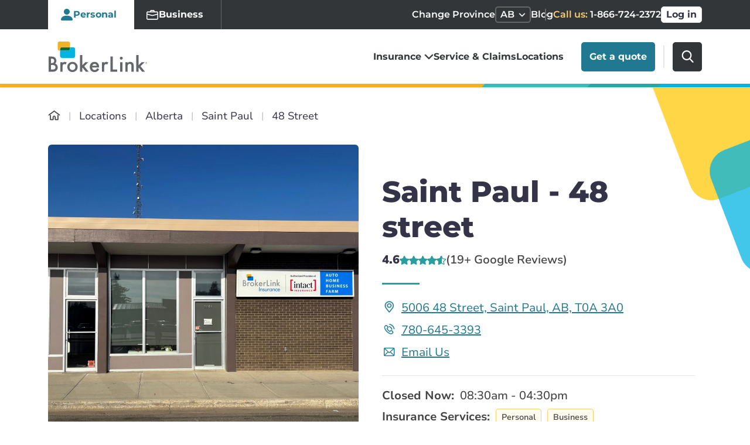

--- FILE ---
content_type: text/html; charset=UTF-8
request_url: https://www.brokerlink.ca/locations/alberta/saint-paul/48-street
body_size: 25518
content:
<!DOCTYPE html>
	<html lang="en">

<head>
<link rel="dns-prefetch" href="//www.googletagmanager.com">
<link rel="dns-prefetch" href="//broker-link.imgix.net">
<link rel="dns-prefetch" href="//www.brokerlink.ca">
<link rel="dns-prefetch" href="//pro.fontawesome.com">
<link rel="dns-prefetch" href="//kit.fontawesome.com">
<link rel="dns-prefetch" href="//challenges.cloudflare.com">
<link rel="dns-prefetch" href="//schema.org">
<link rel="dns-prefetch" href="//www.facebook.com">
<link rel="dns-prefetch" href="//quotes.brokerlink.ca">
<link rel="dns-prefetch" href="//www.w3.org">
<link rel="dns-prefetch" href="//www.assurapro.ca">
<link rel="dns-prefetch" href="//portalt02.csr24.ca">
<link rel="dns-prefetch" href="//www.google.com">
<link rel="dns-prefetch" href="//apps.intactinsurance.com">
<link rel="dns-prefetch" href="//www.linkedin.com">
<link rel="dns-prefetch" href="//www.youtube.com">
<link rel="dns-prefetch" href="//www.instagram.com">
<link rel="dns-prefetch" href="//www.tiktok.com">
						
			

			
			

			
			
			<script>(function(w,d,s,l,i){w[l]=w[l]||[];w[l].push({'gtm.start':
				new Date().getTime(),event:'gtm.js'});var f=d.getElementsByTagName(s)[0],
				j=d.createElement(s),dl=l!='dataLayer'?'&l='+l:'';j.async=true;j.src=
				'https://www.googletagmanager.com/gtm.js?id='+i+dl+ '&gtm_auth=r8GOHzmnCCCrOoS7nj38XQ&gtm_preview=env-2&gtm_cookies_win=x';f.parentNode.insertBefore(j,f);
				})(window,document,'script','dataLayer','GTM-5D87J2K');</script>
			
			
	<meta charset="UTF-8">
<meta http-equiv="X-UA-Compatible" content="IE=edge,chrome=1" />
<meta name="viewport" content="width=device-width, initial-scale=1.0">

<meta name="format-detection" content="telephone=no"/>
<meta name="csrf-token" content="3oa9mNxHK3oJOgvKwB7qBSzKsidUE1gYMcEoX1yB">

    
    
            <title>Saint Paul - 48 street branch | BrokerLink</title>
        
<meta name="description" content="Looking for insurance brokers in Saint Paul - 48 Street? Look no further than BrokerLink. We have a wide range of insurance policies to suit your needs. Call us!">

<meta name="msapplication-TileColor" content="#2b5797">
<meta name="theme-color" content="#ffffff">


<meta property="og:image" content="https://broker-link.imgix.net/images/locations/saint-paul-48-street.jpg?auto=format&amp;h=630&amp;ixlib=php-4.1.0&amp;w=1200" />
<meta property="og:image:width" content="1200" />
<meta property="og:image:height" content="630" />
<meta property="og:locale" content="en_CA" />
<meta property="og:type" content="website" />
    <meta property="og:title" content="Saint Paul - 48 street branch | BrokerLink" />
    <meta property="og:description" content="Looking for insurance brokers in Saint Paul - 48 Street? Look no further than BrokerLink. We have a wide range of insurance policies to suit your needs. Call us!" />
    <meta property="og:url" content="https://www.brokerlink.ca/locations/alberta/saint-paul/48-street" />
<meta property="og:site_name" content="BrokerLink" />
<meta property="fb:app_id" content="330569477818673" />
<meta name="twitter:image" content="https://broker-link.imgix.net/images/locations/saint-paul-48-street.jpg?auto=format&amp;h=630&amp;ixlib=php-4.1.0&amp;w=1200" />
<meta name="twitter:image:width" content="1200" />
<meta name="twitter:image:height" content="630" />
<meta name="twitter:card" content="summary_large_image" />
<meta name="twitter:site" content="@BrokerLinkCA" />
    <meta name="twitter:title" content="Saint Paul - 48 street branch | BrokerLink" />
    <meta name="twitter:description" content="Looking for insurance brokers in Saint Paul - 48 Street? Look no further than BrokerLink. We have a wide range of insurance policies to suit your needs. Call us!" />
	


<link rel="icon" type="image/svg+xml" href="https://www.brokerlink.ca/icon.svg">
<link rel="apple-touch-icon" href="https://www.brokerlink.ca/apple-touch-icon.png">







            <link rel="preload" href="https://pro.fontawesome.com/releases/v5.8.2/css/all.css" as="style" onload="this.onload=null;this.rel='stylesheet'">
        <noscript><link rel="stylesheet" href="https://pro.fontawesome.com/releases/v5.8.2/css/all.css" integrity="sha384-xVVam1KS4+Qt2OrFa+VdRUoXygyKIuNWUUUBZYv+n27STsJ7oDOHJgfF0bNKLMJF" crossorigin="anonymous"></noscript>
	    <link rel="manifest" href="https://www.brokerlink.ca/site.webmanifest" crossorigin="use-credentials">
    <link rel="mask-icon" href="https://www.brokerlink.ca/safari-pinned-tab.svg" color="#5bbad5">

            <link rel="canonical" href="https://www.brokerlink.ca/locations/alberta/saint-paul/48-street" />
        	<link rel="preload" as="style" href="https://www.brokerlink.ca/build/assets/app-wI9_0PqM.css" /><link rel="stylesheet" href="https://www.brokerlink.ca/build/assets/app-wI9_0PqM.css" />
						<script src="https://kit.fontawesome.com/f5cfbf27f5.js" crossoriginm="anonymous" async defer></script>
				<meta name="csrf-token" content="3oa9mNxHK3oJOgvKwB7qBSzKsidUE1gYMcEoX1yB">
			<script src="https://challenges.cloudflare.com/turnstile/v0/api.js"></script>
		</head>
<body>
						
			<noscript><iframe src="https://www.googletagmanager.com/ns.html?id=GTM-5D87J2K&gtm_auth=r8GOHzmnCCCrOoS7nj38XQ&gtm_preview=env-2&gtm_cookies_win=x"
				height="0" width="0" style="display:none;visibility:hidden" aria-hidden="true" title="GTM Iframe"></iframe></noscript>
			
			
										<script type="application/ld+json">
							{"@context":"https://schema.org","@type":"InsuranceAgency","name":"BrokerLink","image":"https://broker-link.imgix.net/images/locations/saint-paul-48-street.jpg?auto=format&ixlib=php-4.1.0","@id":"https://www.brokerlink.ca/locations/alberta/saint-paul/48-street","url":"https://www.brokerlink.ca/locations/alberta/saint-paul/48-street","telephone":"780-645-3393","address":{"@type":"PostalAddress","streetAddress":"5006 48 Street","addressLocality":"Saint Paul","addressRegion":"Alberta","postalCode":"T0A 3A0","addressCountry":"Canada"},"geo":{"@type":"GeoCoordinates","latitude":"53.992103","longitude":"-111.292041"},"openingHoursSpecification":{"@type":"OpeningHoursSpecification","dayOfWeek":["Monday","Tuesday","Wednesday","Thursday","Friday"],"opens":"08:30:00","closes":"16:30:00"},"sameAs":["https://www.facebook.com/BrokerLink","https://twitter.com/BrokerLinkCA","https://www.linkedin.com/company/brokerlink"]}
					</script>
						
	
						<div id="app">
									
					
						
					
										<get-a-quote-cta-modal
	:car-quote-url='"https://quotes.brokerlink.ca/auto/start"'
	:home-house-url='"https://quotes.brokerlink.ca/home/start"'
	:home-condo-url='"https://quotes.brokerlink.ca/condo-tenant/start?type=own"'
	:home-tenant-url='"https://quotes.brokerlink.ca/tenant-insurance/start"'
	:association-tag='"Buy Online"'
	:association-title='"Associations Insurance"'
	:thaaa-url='"https://quotes.brokerlink.ca/thaaa/start"'
	:rswa-url='"https://quotes.brokerlink.ca/rswa/start"'
	:saot-url='"https://quotes.brokerlink.ca/saot/start"'
	:ptsa-url='"https://quotes.brokerlink.ca/ptsa/start"'
	:view-all-associations-label='"View all Associations"'
	:view-all-associations-url='"/insurance/associations"'
></get-a-quote-cta-modal>
					<div class="modal fade modal-multiline-commercial" id="commercial-quote-multiline" tabindex="-1" role="dialog" aria-labelledby="commercialQuoteTitle" aria-hidden="true">
	<div class="modal-dialog modal-lg modal-dialog-centered" role="document">
		<div class="modal-content">
			<button type="button" class="btn-close" data-bs-dismiss="modal" aria-label="Close">
				<svg width="40" height="40" viewBox="0 0 40 40" fill="none" xmlns="http://www.w3.org/2000/svg">
	<rect class="bg-circle" x="1" y="1" width="38" height="38" rx="19" fill="white"/>
	<rect class="outline-circle" x="1" y="1" width="38" height="38" rx="19" stroke="#444444" stroke-width="2"/>
	<path class="cross" d="M14.4106 14.4108C14.736 14.0854 15.2637 14.0854 15.5891 14.4108L19.9998 18.8216L24.4106 14.4108C24.736 14.0854 25.2637 14.0854 25.5891 14.4108C25.9145 14.7363 25.9145 15.2639 25.5891 15.5893L21.1783 20.0001L25.5891 24.4108C25.9145 24.7363 25.9145 25.2639 25.5891 25.5893C25.2637 25.9148 24.736 25.9148 24.4106 25.5893L19.9998 21.1786L15.5891 25.5893C15.2637 25.9148 14.736 25.9148 14.4106 25.5893C14.0851 25.2639 14.0851 24.7363 14.4106 24.4108L18.8213 20.0001L14.4106 15.5893C14.0851 15.2639 14.0851 14.7363 14.4106 14.4108Z" fill="#444444" stroke="#444444" stroke-width="0.4" stroke-linecap="round" stroke-linejoin="round"/>
</svg>
			</button>
			<div class="modal-header">
				<h3 class="modal-title" id="commercialQuoteTitle">What would you like to insure?</h3>
			</div>
			<div class="modal-body d-flex justify-content-center">
				<a href="#commercial-quote-auto"
					class="card d-flex"
					data-bs-toggle="modal"
					data-bs-toggle="#commercial-quote-auto"
					data-gtm
					data-gtm-link="#commercial-quote-auto"
					data-gtm-category="CTA"
					data-gtm-action="Commercial Auto"
					data-gtm-label="Modal"
					data-gtm-product-name="auto"
					data-gtm-product-type="commercial"
				>
					<div class="content-wrapper d-flex justify-content-center align-items-center">
						<img class="card-icon" loading="lazy" src="https://www.brokerlink.ca/build/assets/icon-auto-commercial-BR4oCFEH.svg" alt="">
						<h6>Commercial Auto</h6>
					</div>
				</a>
				<a href="#commercial-quote-property" 
					class="card d-flex"
					data-bs-toggle="modal"
					data-bs-toggle="#commercial-quote-property"
					data-gtm
					data-gtm-link="#commercial-quote-property"
					data-gtm-category="CTA"
					data-gtm-action="Commercial Property"
					data-gtm-label="Modal"
					data-gtm-product-name="property"
					data-gtm-product-type="commercial"
				>
					<div class="content-wrapper d-flex justify-content-center align-items-center">
						<img class="card-icon" loading="lazy" src="https://www.brokerlink.ca/build/assets/icon-property-BBfNqhl0.svg" alt="">
						<h6>Commercial Property</h6>
					</div>
				</a>
			</div>
		</div>
	</div>
</div>
<div class="modal fade modal-multiline-home" id="multiline-quote-home" tabindex="-1" role="dialog" aria-labelledby="multilineModal" aria-hidden="true">
	<div class="modal-dialog modal-lg modal-dialog-centered" role="document">
		<div class="modal-content">
			<button type="button" class="btn-close" data-bs-dismiss="modal" aria-label="Close">
				<svg width="40" height="40" viewBox="0 0 40 40" fill="none" xmlns="http://www.w3.org/2000/svg">
	<rect class="bg-circle" x="1" y="1" width="38" height="38" rx="19" fill="white"/>
	<rect class="outline-circle" x="1" y="1" width="38" height="38" rx="19" stroke="#444444" stroke-width="2"/>
	<path class="cross" d="M14.4106 14.4108C14.736 14.0854 15.2637 14.0854 15.5891 14.4108L19.9998 18.8216L24.4106 14.4108C24.736 14.0854 25.2637 14.0854 25.5891 14.4108C25.9145 14.7363 25.9145 15.2639 25.5891 15.5893L21.1783 20.0001L25.5891 24.4108C25.9145 24.7363 25.9145 25.2639 25.5891 25.5893C25.2637 25.9148 24.736 25.9148 24.4106 25.5893L19.9998 21.1786L15.5891 25.5893C15.2637 25.9148 14.736 25.9148 14.4106 25.5893C14.0851 25.2639 14.0851 24.7363 14.4106 24.4108L18.8213 20.0001L14.4106 15.5893C14.0851 15.2639 14.0851 14.7363 14.4106 14.4108Z" fill="#444444" stroke="#444444" stroke-width="0.4" stroke-linecap="round" stroke-linejoin="round"/>
</svg>
			</button>
			<div class="modal-header">
				<h3 class="modal-title" id="multilineModal">What would you like to insure?</h3>
			</div>
			<div class="modal-body d-flex justify-content-center">
				<a href="https://quotes.brokerlink.ca/home/start"
					class="card d-flex"
					data-gtm
					data-gtm-link="https://quotes.brokerlink.ca/home/start"
					data-gtm-category="CTA"
					data-gtm-action="House"
					data-gtm-label="Modal"
					data-gtm-product-name="property"
					data-gtm-product-type="personal">
					<div class="content-wrapper d-flex justify-content-center align-items-center">
						<img class="card-icon" loading="lazy" src="https://www.brokerlink.ca/build/assets/icon-home-colored-Cq1YtLzq.svg" alt="">
						<h6>House</h6>
					</div>
				</a>
				<a href="https://quotes.brokerlink.ca/condo-tenant/start?type=own"
					class="card d-flex"
					data-gtm
					data-gtm-link="https://quotes.brokerlink.ca/condo-tenant/start?type=own"
					data-gtm-category="CTA"
					data-gtm-action="Condo"
					data-gtm-label="Modal"
					data-gtm-product-name="property"
					data-gtm-product-type="personal">
					<div class="content-wrapper d-flex justify-content-center align-items-center">
						<img class="card-icon" loading="lazy" src="https://www.brokerlink.ca/build/assets/icon-condo-colored-CGzoYUn7.svg" alt="">
						<h6>Condo</h6>
					</div>
				</a>
				<a href="https://quotes.brokerlink.ca/tenant-insurance/start"
					class="card d-flex"
					data-gtm
					data-gtm-link="https://quotes.brokerlink.ca/tenant-insurance/start"
					data-gtm-category="CTA"
					data-gtm-action="Tenant"
					data-gtm-label="Modal"
					data-gtm-product-name="property"
					data-gtm-product-type="personal"
				>
					<div class="content-wrapper d-flex justify-content-center align-items-center">
						<img class="card-icon" loading="lazy" src="https://www.brokerlink.ca/build/assets/icon-tenant-DMQoNufH.svg" alt="">
						<h6>Tenant</h6>
					</div>
				</a>
			</div>
		</div>
	</div>
</div>
<div class="modal fade modal-quote-unavailable" id="quoteUnavailable" tabindex="-1" role="dialog" aria-hidden="true" aria-labelledby="quoteUnavailableTitle">
	<div class="modal-dialog modal-lg modal-dialog-centered" role="document">
		<div class="modal-content">
			<button type="button" class="btn-close" data-bs-dismiss="modal" aria-label="Close"></button>
			<div class="modal-header">
				
				<div class="avatar lazy-background" data-bg='/images/avatar.webp'></div>
				<h3 class="modal-title" id="quoteUnavailableTitle">Call Us</h3>
				<span class="bar"></span>
			</div>
			<div class="modal-body d-flex justify-content-center justify-content-lg-between">
				<div class="row">
				<p>We do not currently quote this product online, but to get a quote in under 15 minutes please give us a call.</p>
					<a href="tel:1-866-724-2372" type="button" class="btn btn-outline-primary mb-2 mb-md-0">
						<svg xmlns="http://www.w3.org/2000/svg" width="32" height="32" class="white-phone-icon"><path fill="#FFF" fill-rule="nonzero" d="M16 0c8.837 0 16 7.163 16 16s-7.163 16-16 16S0 24.837 0 16 7.163 0 16 0Zm-4.445 8.601-.504.463c-.413.315-1.567 1.34-1.847 3.287-.337 2.337.726 5.012 3.16 7.948 2.432 2.937 4.813 4.412 7.068 4.386a4.657 4.657 0 0 0 3.36-1.459l.507-.463c.932-.849.353-1.713-.596-2.566l-.57-.514c-.948-.85-1.91-1.365-2.847-.516l-.56.513c-.408.372-1.17 2.113-4.11-1.435-2.941-3.543-1.191-4.095-.782-4.464l.563-.514c.931-.85.58-1.922-.092-3.025l-.406-.668c-.675-1.1-1.41-1.823-2.344-.973Z"/></svg>
						Call us 1-866-724-2372
					</a>
				</div>
			</div>
		</div>
	</div>
</div>


<commercial-quote-modal
	:modal_id = '"commercial-quote-auto"'
	:title = '"Please confirm your province"'
	:error_title = '"Sorry! We don&#039;t currently serve your province."'
	:error_title_qc = '"Looks like you&#039;re in Quebec"'
	:description = '""'
	:error_description = '"Looking forward to seeing you again someday."'
	:error_description_qc = '"We&#039;re redirecting you to our affiliated partner Assurapro, where our colleagues look forward to serving you."'
	:route = '"/redirect-to-quoter"'
	:csrf_token= '"3oa9mNxHK3oJOgvKwB7qBSzKsidUE1gYMcEoX1yB"'
	:quote_type = '"auto"'
	:provinces = "{&quot;AB&quot;:&quot;Alberta&quot;,&quot;BC&quot;:&quot;British Columbia&quot;,&quot;MB&quot;:&quot;Manitoba&quot;,&quot;NB&quot;:&quot;New Brunswick&quot;,&quot;NL&quot;:&quot;Newfoundland and Labrador&quot;,&quot;NT&quot;:&quot;Northwest Territories&quot;,&quot;NS&quot;:&quot;Nova Scotia&quot;,&quot;NU&quot;:&quot;Nunavut&quot;,&quot;ON&quot;:&quot;Ontario&quot;,&quot;PE&quot;:&quot;Prince Edward Island&quot;,&quot;QC&quot;:&quot;Quebec&quot;,&quot;SK&quot;:&quot;Saskatchewan&quot;,&quot;YT&quot;:&quot;Yukon&quot;}"
	:detected_province_code = '"AB"'
	:atlantic_provinces = "[&quot;PE&quot;,&quot;NS&quot;,&quot;NL&quot;,&quot;NB&quot;,&quot;QC&quot;,&quot;ON&quot;]"
	:western_provinces = "[&quot;AB&quot;,&quot;BC&quot;,&quot;MB&quot;,&quot;SK&quot;,&quot;NU&quot;,&quot;YT&quot;,&quot;NT&quot;]"
	:western_phone_number = "[&quot;1-866-724-2372&quot;]"
	:atlantic_phone_number = "[&quot;1-833-536-0732&quot;]"
	:available_provinces = "[&quot;AB&quot;,&quot;ON&quot;]"
	:quebec_broker_label = '"Visit Assurapro"'
	:quebec_broker_link = '"https://www.assurapro.ca"'
	:aria_labelledby='"autoModal"'
>
</commercial-quote-modal>

<commercial-quote-modal
	:modal_id = '"commercial-quote-property"'
	:title = '"Please confirm your province"'
	:error_title = '"Sorry! We don&#039;t currently serve your province."'
	:error_title_qc = '"Looks like you&#039;re in Quebec"'
	:description = '""'
	:error_description = '"Looking forward to seeing you again someday."'
	:error_description_qc = '"We&#039;re redirecting you to our affiliated partner Assurapro, where our colleagues look forward to serving you."'
	:route = '"/redirect-to-quoter"'
	:csrf_token= '"3oa9mNxHK3oJOgvKwB7qBSzKsidUE1gYMcEoX1yB"'
	:quote_type = "'property'"
	:provinces = "{&quot;AB&quot;:&quot;Alberta&quot;,&quot;BC&quot;:&quot;British Columbia&quot;,&quot;MB&quot;:&quot;Manitoba&quot;,&quot;NB&quot;:&quot;New Brunswick&quot;,&quot;NL&quot;:&quot;Newfoundland and Labrador&quot;,&quot;NT&quot;:&quot;Northwest Territories&quot;,&quot;NS&quot;:&quot;Nova Scotia&quot;,&quot;NU&quot;:&quot;Nunavut&quot;,&quot;ON&quot;:&quot;Ontario&quot;,&quot;PE&quot;:&quot;Prince Edward Island&quot;,&quot;QC&quot;:&quot;Quebec&quot;,&quot;SK&quot;:&quot;Saskatchewan&quot;,&quot;YT&quot;:&quot;Yukon&quot;}"
	:detected_province_code = '"AB"'
	:atlantic_provinces = "[&quot;PE&quot;,&quot;NS&quot;,&quot;NL&quot;,&quot;NB&quot;,&quot;QC&quot;,&quot;ON&quot;]"
	:western_provinces = "[&quot;AB&quot;,&quot;BC&quot;,&quot;MB&quot;,&quot;SK&quot;,&quot;NU&quot;,&quot;YT&quot;,&quot;NT&quot;]"
	:western_phone_number = "[&quot;1-866-724-2372&quot;]"
	:atlantic_phone_number = "[&quot;1-833-536-0732&quot;]"
	:available_provinces = "[&quot;AB&quot;,&quot;ON&quot;,&quot;NL&quot;,&quot;NS&quot;,&quot;NB-En&quot;,&quot;NB-Fr&quot;,&quot;PE&quot;]"
	:quebec_broker_label = '"Visit Assurapro"'
	:quebec_broker_link = '"https://www.assurapro.ca"'
	:aria_labelledby='"propertyModal"'
>
</commercial-quote-modal>
					<div class="modal modal-lg fade search-modal" id="searchModal" data-bs-keyboard="false" tabindex="-1" aria-hidden="true">
  	<div class="modal-dialog">
		<div class="modal-content">
			<div class="modal-header">
				<p class="prompt d-lg-none mb-0"><strong>What are you looking for?</strong></p>
				<button type="button" class="btn-close" data-bs-dismiss="modal" aria-label="Close"></button>
			</div>
			<div class="modal-body">
									<algolia-instant-search
						class="d-flex"
						:index-name="&quot;production_items&quot;"
						:application-id="'Q8U16CAAKP'"
						:public-key="'YjM3MWY5YjY5ZTFiMWI0M2Y3MTUwZWY2ZWZkZTgwMjFkM2NjYzJkZWRlMWQzNzJkYWE1MTU1MzM4OTA0Njc4YWZpbHRlcnM9YWRtaW4uaXNfcHVibGlzaGVkJTNBdHJ1ZSZyZXN0cmljdEluZGljZXM9cHJvZHVjdGlvbl9pdGVtcw=='"
						:search-route="'https://www.brokerlink.ca/search'"
						:id="'search-static'"
					/>
							</div>
		</div>
	</div>
</div>								<header>
	<a class="skip-link visually-hidden-focusable d-none d-lg-block" aria-label="skip to content" href="#content">Skip to content</a>
	
	
	<div class="secondary-nav d-none d-lg-block d-xl-block">
		<div class="container">
			<div class="row align-items-center">
								<div class="secondary-nav-wrapper d-flex justify-content-between">
										<ul class="nav nav-pills navigation-tabs invisible" role="tablist">
						<li class="nav-item" role="presentation">
							<button class="nav-link active" id="pills-personal-tab" data-bs-toggle="pill" data-bs-target="#pills-personal" data-tab-sync="personal" type="button" role="tab" aria-controls="pills-personal" aria-selected="true">
								<svg class="fill-icon" width="22" height="22" viewBox="0 0 22 22" fill="none">
	<path d="M2.66667 21C2.66667 21 1 21 1 19.3333C1 17.6667 2.66667 12.6667 11 12.6667C19.3333 12.6667 21 17.6667 21 19.3333C21 21 19.3333 21 19.3333 21H2.66667Z" fill="#217991"/>
	<path d="M11 11C13.7614 11 16 8.76142 16 6C16 3.23858 13.7614 1 11 1C8.23858 1 6 3.23858 6 6C6 8.76142 8.23858 11 11 11Z" fill="#217991"/>
</svg>								<svg class="outline-icon" width="22" height="22" viewBox="0 0 22 22" fill="none">
	<path d="M10.5598 11.44C12.9898 11.44 14.9598 9.47007 14.9598 7.04001C14.9598 4.60996 12.9898 2.64001 10.5598 2.64001C8.12971 2.64001 6.15977 4.60996 6.15977 7.04001C6.15977 9.47007 8.12971 11.44 10.5598 11.44ZM13.4931 7.04001C13.4931 8.66005 12.1798 9.97335 10.5598 9.97335C8.93973 9.97335 7.62643 8.66005 7.62643 7.04001C7.62643 5.41998 8.93973 4.10668 10.5598 4.10668C12.1798 4.10668 13.4931 5.41998 13.4931 7.04001Z" fill="white"/>
	<path d="M19.3598 18.7733C19.3598 20.24 17.8931 20.24 17.8931 20.24H3.22643C3.22643 20.24 1.75977 20.24 1.75977 18.7733C1.75977 17.3067 3.22643 12.9067 10.5598 12.9067C17.8931 12.9067 19.3598 17.3067 19.3598 18.7733ZM17.8931 18.7682C17.891 18.4063 17.6676 17.322 16.6727 16.3271C15.716 15.3705 13.9171 14.3733 10.5598 14.3733C7.20239 14.3733 5.40348 15.3705 4.44684 16.3271C3.45194 17.322 3.22852 18.4063 3.22643 18.7682H17.8931Z" fill="white"/>
</svg>								Personal
							</button>
						</li>
						<li class="nav-item" role="presentation">
							<button class="nav-link" id="pills-business-tab" data-bs-toggle="pill" data-bs-target="#pills-business" data-tab-sync="business" type="button" role="tab" aria-controls="pills-business" aria-selected="false">
								<svg class="fill-icon" width="22" height="22" viewBox="0 0 22 22" fill="none">
	<path d="M9.125 2.25C8.08967 2.25 7.25 3.08896 7.25 4.12469V4.75H2.875C1.83947 4.75 1 5.58947 1 6.625V8.35517L10.5169 10.893C10.8334 10.9774 11.1666 10.9774 11.4831 10.893L21 8.35517V6.625C21 5.58947 20.1605 4.75 19.125 4.75H14.75V4.12469C14.75 3.08896 13.9103 2.25 12.875 2.25H9.125ZM9.125 3.5H12.875C13.2204 3.5 13.5 3.78079 13.5 4.12577V4.75H8.5V4.12469C8.5 3.77972 8.77962 3.5 9.125 3.5Z" fill="#217991"/>
	<path d="M1 16.625C1 17.6605 1.83947 18.5 2.875 18.5H19.125C20.1605 18.5 21 17.6605 21 16.625V9.56149L11.161 12.1852C11.0555 12.2134 10.9445 12.2134 10.839 12.1852L1 9.56149V16.625Z" fill="#217991"/>
</svg>								<svg class="outline-icon" width="22" height="22" viewBox="0 0 22 22" fill="none">
	<path fill-rule="evenodd" clip-rule="evenodd" d="M9.16176 3C8.03851 3 7.12745 3.92843 7.12745 5.07469V5.5H3.03431C1.91079 5.5 1 6.42901 1 7.575V17.575C1 18.721 1.91079 19.65 3.03431 19.65H18.9657C20.0892 19.65 21 18.721 21 17.575V7.575C21 6.42901 20.0892 5.5 18.9657 5.5H14.8725V5.07469C14.8725 3.92843 13.9615 3 12.8382 3H9.16176ZM8.7451 5.07469C8.7451 4.84022 8.93141 4.65 9.16176 4.65H12.8382C13.0682 4.65 13.2549 4.84084 13.2549 5.07577V5.5H8.7451V5.07469ZM2.61765 7.575C2.61765 7.34028 2.8042 7.15 3.03431 7.15H18.9657C19.1958 7.15 19.3824 7.34028 19.3824 7.575V9.44117L11.1074 11.692C11.037 11.7111 10.963 11.7111 10.8926 11.692L2.61765 9.44117V7.575ZM11.5242 13.2863L19.3824 11.1488V17.575C19.3824 17.8097 19.1958 18 18.9657 18H3.03431C2.8042 18 2.61765 17.8097 2.61765 17.575V11.1488L10.4758 13.2863C10.8193 13.3797 11.1807 13.3797 11.5242 13.2863Z" fill="white"/>
</svg>								Business
							</button>
						</li>
					</ul>
										<ul class="nav">
						<li class="nav-item secondary-nav-alt d-none d-md-flex change-province-dropdown-container"><label class="nav-item-label">Change Province</label>	<a class="nav-link dropdown-toggle d-md-flex justify-content-between align-items-center" href="javascript:;" id="secondary-nav-alt-desktop-province" role="button"
								data-bs-toggle="dropdown" aria-haspopup="true" aria-expanded="false">
									<span>AB</span>
									<svg width="16px" height="10px" viewBox="0 0 16 10" version="1.1" xmlns="http://www.w3.org/2000/svg" xmlns:xlink="http://www.w3.org/1999/xlink">
										<g stroke="none" stroke-width="1" fill="none" fill-rule="evenodd">
											<g transform="translate(-467.000000, -92.000000)">
												<path class="dropdown-icon" d="M474.999977,101 C474.749068,101 474.498191,100.903962 474.306895,100.712291 L468.287199,94.6777558 C467.904267,94.2938845 467.904267,93.671503 468.287199,93.287787 C468.669975,92.904071 469.290709,92.904071 469.673671,93.287787 L474.999977,98.6274773 L480.326314,93.2879734 C480.709245,92.9042574 481.329917,92.9042574 481.712662,93.2879734 C482.095779,93.6716893 482.095779,94.2940708 481.712662,94.6779421 L475.693058,100.712477 C475.50167,100.90418 475.250792,101 474.999977,101 Z" stroke="#FFFFFF" stroke-width="0.5" fill="#FFFFFF" fill-rule="nonzero"></path>
											</g>
										</g>
									</svg>
							</a>
							<div class="dropdown-menu dropdown-wrapper" aria-labelledby="secondary-nav-alt-desktop-province">
					<a class="dropdown-item" aria-label="AB"  href="https://www.brokerlink.ca/set-province/1">AB</a>
			
					<a class="dropdown-item" aria-label="BC"  href="https://www.brokerlink.ca/set-province/2">BC</a>
			
					<a class="dropdown-item" aria-label="MB"  href="https://www.brokerlink.ca/set-province/3">MB</a>
			
					<a class="dropdown-item" aria-label="NB"  href="https://www.brokerlink.ca/set-province/4">NB</a>
			
					<a class="dropdown-item" aria-label="NL"  href="https://www.brokerlink.ca/set-province/5">NL</a>
			
					<a class="dropdown-item" aria-label="NT"  href="https://www.brokerlink.ca/set-province/6">NT</a>
			
					<a class="dropdown-item" aria-label="NS"  href="https://www.brokerlink.ca/set-province/7">NS</a>
			
					<a class="dropdown-item" aria-label="NU"  href="https://www.brokerlink.ca/set-province/8">NU</a>
			
					<a class="dropdown-item" aria-label="ON"  href="https://www.brokerlink.ca/set-province/9">ON</a>
			
					<a class="dropdown-item" aria-label="PE"  href="https://www.brokerlink.ca/set-province/10">PE</a>
			
					<a class="dropdown-item" aria-label="QC"  href="https://www.brokerlink.ca/set-province/11">QC</a>
			
					<a class="dropdown-item" aria-label="SK"  href="https://www.brokerlink.ca/set-province/12">SK</a>
			
					<a class="dropdown-item" aria-label="YT"  href="https://www.brokerlink.ca/set-province/13">YT</a>
			<li class="nav-item">	<a class="nav-link" href="https://www.brokerlink.ca/blog">Blog</a></li>
						<li class="nav-item secondary-nav-contact">
							<a
																	href="tel:1-866-724-2372"
									data-gtm-link="tel:1-866-724-2372"
									data-gtm-action="Call us: 1-866-724-2372"
																class="nav-link"
								data-gtm
								data-gtm-category="CTA"
								data-gtm-label="Secondary Navigation"
								data-gtm-product-name=""
								data-gtm-product-type="">
																	<span class="cta">Call us:</span> 1-866-724-2372
															</a>
						</li>
													<li class="nav-item">
								<a href="https://portalt02.csr24.ca/mvc/665051520" class="btn btn-tertiary" target="_blank" rel="noopener nofollow">Log in</a>
							</li>
											</ul>
				</div>
			</div>
		</div>
	</div>
</header>

<nav class="navbar navbar-expand-lg primary-nav d-md-block " aria-label="Primary Navigation">
    <div class="container navbar-container">
        <a class="navbar-brand" href="https://www.brokerlink.ca">
            <img src="https://www.brokerlink.ca/build/assets/brokerlink-logo-D3VmFpkK.svg" alt="Brokerlink Logo" class="BrokerlinkLogo">
		</a>
        <div class="navbar-right float-end">
            <span class="secondary-nav-alt-mobile">
                
                <label style="position: absolute; top:-100vh;" class="d-lg-none screen-reader-accessible">Change Province</label>
                <a class="nav-link dropdown-toggle d-inline-block d-lg-none" href="javascript:;" id="secondary-nav-alt-mobile" role="button"
                    data-bs-toggle="dropdown" aria-haspopup="true" aria-expanded="false">
                        <span>AB</span>
                        <svg width="14" height="8" viewBox="0 0 14 8" fill="none" class="dropdown-icon">
                            <path d="M6.99998 7.42843C6.78492 7.42843 6.56988 7.34611 6.40591 7.18182L1.24617 2.00937C0.917943 1.68033 0.917943 1.14686 1.24617 0.817964C1.57426 0.489064 2.10632 0.489064 2.43458 0.817964L6.99998 5.39484L11.5654 0.818123C11.8936 0.489224 12.4256 0.489224 12.7537 0.818123C13.0821 1.14702 13.0821 1.68049 12.7537 2.00953L7.59405 7.18198C7.43 7.3463 7.21496 7.42843 6.99998 7.42843Z" fill="#343348" stroke="#343348" stroke-width="0.5"/>
                        </svg>
                </a>
                <div class="dropdown-menu dropdown-wrapper secondary-nav-alt-mobile-dropdown-wrapper" aria-labelledby="secondary-nav-alt-mobile">
                                            <a class="dropdown-item" aria-label="AB" href="https://www.brokerlink.ca/set-province/1">AB</a>
                                            <a class="dropdown-item" aria-label="BC" href="https://www.brokerlink.ca/set-province/2">BC</a>
                                            <a class="dropdown-item" aria-label="MB" href="https://www.brokerlink.ca/set-province/3">MB</a>
                                            <a class="dropdown-item" aria-label="NB" href="https://www.brokerlink.ca/set-province/4">NB</a>
                                            <a class="dropdown-item" aria-label="NL" href="https://www.brokerlink.ca/set-province/5">NL</a>
                                            <a class="dropdown-item" aria-label="NT" href="https://www.brokerlink.ca/set-province/6">NT</a>
                                            <a class="dropdown-item" aria-label="NS" href="https://www.brokerlink.ca/set-province/7">NS</a>
                                            <a class="dropdown-item" aria-label="NU" href="https://www.brokerlink.ca/set-province/8">NU</a>
                                            <a class="dropdown-item" aria-label="ON" href="https://www.brokerlink.ca/set-province/9">ON</a>
                                            <a class="dropdown-item" aria-label="PE" href="https://www.brokerlink.ca/set-province/10">PE</a>
                                            <a class="dropdown-item" aria-label="QC" href="https://www.brokerlink.ca/set-province/11">QC</a>
                                            <a class="dropdown-item" aria-label="SK" href="https://www.brokerlink.ca/set-province/12">SK</a>
                                            <a class="dropdown-item" aria-label="YT" href="https://www.brokerlink.ca/set-province/13">YT</a>
                    
                </div>
            </span>
            
            <div class="nav-item btn-search-container d-lg-none">
                <a data-bs-toggle="modal" data-bs-target="#searchModal" class="nav-link btn-search d-flex justify-content-center align-items-center" href="javascript:;" tabindex="0">
					<svg xmlns="http://www.w3.org/2000/svg" width="21" height="21" viewBox="0 0 21 21">
						<path fill="#FFF" fill-rule="nonzero" d="m20.332 19.128-4.93-5.199a8.521 8.521 0 0 0 1.962-5.45C17.364 3.804 13.612 0 9 0 4.388 0 .636 3.804.636 8.479c0 4.675 3.752 8.478 8.364 8.478 1.732 0 3.381-.529 4.792-1.534l4.968 5.238a1.077 1.077 0 0 0 1.542.03 1.118 1.118 0 0 0 .03-1.563ZM9 2.212c3.41 0 6.182 2.811 6.182 6.267 0 3.455-2.773 6.267-6.182 6.267-3.409 0-6.182-2.812-6.182-6.267 0-3.456 2.773-6.267 6.182-6.267Z"/>
					</svg>
				</a>
            </div>
            
            <button type="button" data-bs-toggle="collapse" data-bs-target="#primary-hambuger-menu" aria-controls="primary-hambuger-menu" aria-expanded="false" aria-label="Toggle navigation" class="navbar-toggler collapsed">
                <div class="burger-nav-icon">
                    <span></span>
                    <span></span>
                    <span></span>
                    <span></span>
                </div>
            </button>
        </div>
        <div class="collapse navbar-collapse" id="primary-hambuger-menu">
             
            <ul class="nav nav-pills navigation-tabs d-lg-none invisible" role="tablist">
                <li class="nav-item" role="presentation">
                    <button class="nav-link active" id="pills-personal-tab" data-bs-toggle="pill" data-bs-target="#pills-personal" data-tab-sync="personal" type="button" role="tab" aria-controls="pills-personal" aria-selected="true">
                        <svg class="fill-icon" width="22" height="22" viewBox="0 0 22 22" fill="none">
	<path d="M2.66667 21C2.66667 21 1 21 1 19.3333C1 17.6667 2.66667 12.6667 11 12.6667C19.3333 12.6667 21 17.6667 21 19.3333C21 21 19.3333 21 19.3333 21H2.66667Z" fill="#217991"/>
	<path d="M11 11C13.7614 11 16 8.76142 16 6C16 3.23858 13.7614 1 11 1C8.23858 1 6 3.23858 6 6C6 8.76142 8.23858 11 11 11Z" fill="#217991"/>
</svg>                        <svg class="outline-icon" width="22" height="22" viewBox="0 0 22 22" fill="none">
	<path d="M10.5598 11.44C12.9898 11.44 14.9598 9.47007 14.9598 7.04001C14.9598 4.60996 12.9898 2.64001 10.5598 2.64001C8.12971 2.64001 6.15977 4.60996 6.15977 7.04001C6.15977 9.47007 8.12971 11.44 10.5598 11.44ZM13.4931 7.04001C13.4931 8.66005 12.1798 9.97335 10.5598 9.97335C8.93973 9.97335 7.62643 8.66005 7.62643 7.04001C7.62643 5.41998 8.93973 4.10668 10.5598 4.10668C12.1798 4.10668 13.4931 5.41998 13.4931 7.04001Z" fill="white"/>
	<path d="M19.3598 18.7733C19.3598 20.24 17.8931 20.24 17.8931 20.24H3.22643C3.22643 20.24 1.75977 20.24 1.75977 18.7733C1.75977 17.3067 3.22643 12.9067 10.5598 12.9067C17.8931 12.9067 19.3598 17.3067 19.3598 18.7733ZM17.8931 18.7682C17.891 18.4063 17.6676 17.322 16.6727 16.3271C15.716 15.3705 13.9171 14.3733 10.5598 14.3733C7.20239 14.3733 5.40348 15.3705 4.44684 16.3271C3.45194 17.322 3.22852 18.4063 3.22643 18.7682H17.8931Z" fill="white"/>
</svg>                        Personal
                    </button>
                </li>
                <li class="nav-item" role="presentation">
                    <button class="nav-link" id="pills-business-tab" data-bs-toggle="pill" data-bs-target="#pills-business" data-tab-sync="business" type="button" role="tab" aria-controls="pills-business" aria-selected="false">
                        <svg class="fill-icon" width="22" height="22" viewBox="0 0 22 22" fill="none">
	<path d="M9.125 2.25C8.08967 2.25 7.25 3.08896 7.25 4.12469V4.75H2.875C1.83947 4.75 1 5.58947 1 6.625V8.35517L10.5169 10.893C10.8334 10.9774 11.1666 10.9774 11.4831 10.893L21 8.35517V6.625C21 5.58947 20.1605 4.75 19.125 4.75H14.75V4.12469C14.75 3.08896 13.9103 2.25 12.875 2.25H9.125ZM9.125 3.5H12.875C13.2204 3.5 13.5 3.78079 13.5 4.12577V4.75H8.5V4.12469C8.5 3.77972 8.77962 3.5 9.125 3.5Z" fill="#217991"/>
	<path d="M1 16.625C1 17.6605 1.83947 18.5 2.875 18.5H19.125C20.1605 18.5 21 17.6605 21 16.625V9.56149L11.161 12.1852C11.0555 12.2134 10.9445 12.2134 10.839 12.1852L1 9.56149V16.625Z" fill="#217991"/>
</svg>						<svg class="outline-icon" width="22" height="22" viewBox="0 0 22 22" fill="none">
	<path fill-rule="evenodd" clip-rule="evenodd" d="M9.16176 3C8.03851 3 7.12745 3.92843 7.12745 5.07469V5.5H3.03431C1.91079 5.5 1 6.42901 1 7.575V17.575C1 18.721 1.91079 19.65 3.03431 19.65H18.9657C20.0892 19.65 21 18.721 21 17.575V7.575C21 6.42901 20.0892 5.5 18.9657 5.5H14.8725V5.07469C14.8725 3.92843 13.9615 3 12.8382 3H9.16176ZM8.7451 5.07469C8.7451 4.84022 8.93141 4.65 9.16176 4.65H12.8382C13.0682 4.65 13.2549 4.84084 13.2549 5.07577V5.5H8.7451V5.07469ZM2.61765 7.575C2.61765 7.34028 2.8042 7.15 3.03431 7.15H18.9657C19.1958 7.15 19.3824 7.34028 19.3824 7.575V9.44117L11.1074 11.692C11.037 11.7111 10.963 11.7111 10.8926 11.692L2.61765 9.44117V7.575ZM11.5242 13.2863L19.3824 11.1488V17.575C19.3824 17.8097 19.1958 18 18.9657 18H3.03431C2.8042 18 2.61765 17.8097 2.61765 17.575V11.1488L10.4758 13.2863C10.8193 13.3797 11.1807 13.3797 11.5242 13.2863Z" fill="white"/>
</svg>                        Business
                    </button>
                </li>
            </ul>
            
            
            <div class="menu-container">
                <div class="tab-content" id="pills-tabContent">
                    <div class="tab-pane invisible fade show active" id="pills-personal" role="tabpanel" aria-labelledby="pills-personal-tab">
                                                <ul class="navbar-nav personal-nav">
                            <li class="nav-item product-nav mega-menu">
							<a class="nav-link dropdown-toggle" href="javascript:void(0);" role="button" data-bs-toggle="dropdown" aria-expanded="false" aria-label="Insurance">
							Insurance
							<svg width="16px" height="10px" viewBox="0 0 16 10" version="1.1" xmlns="http://www.w3.org/2000/svg">
								<g stroke="none" stroke-width="1" fill="none" fill-rule="evenodd">
									<g transform="translate(-990.000000, -92.000000)" fill="#323638" fill-rule="nonzero" stroke="#323638" stroke-width="0.5">
										<path d="M997.999977,101 C997.749068,101 997.498191,100.903962 997.306895,100.712291 L991.287199,94.6777558 C990.904267,94.2938845 990.904267,93.671503 991.287199,93.287787 C991.669975,92.904071 992.290709,92.904071 992.673671,93.287787 L997.999977,98.6274773 L1003.32631,93.2879734 C1003.70924,92.9042574 1004.32992,92.9042574 1004.71266,93.2879734 C1005.09578,93.6716893 1005.09578,94.2940708 1004.71266,94.6779421 L998.693058,100.712477 C998.50167,100.90418 998.250792,101 997.999977,101 Z" class="dropdown-icon"></path>
									</g>
								</g>
							</svg>
							</a>
							<ul class="dropdown-menu columns-3" aria-labelledby="Back">
								<div class="mobile-menu-head d-lg-none">
									<a class="go-back dropdown-toggle" href="javascript:void(0);" role="button" data-bs-toggle="dropdown" aria-expanded="false" aria-label="Back">
										<svg width="18px" height="14px" viewBox="0 0 18 14" version="1.1" xmlns="http://www.w3.org/2000/svg">
											<g stroke="none" stroke-width="1" fill="none" fill-rule="evenodd">
												<g transform="translate(-30.000000, -29.000000)" fill="#323638" fill-rule="nonzero" stroke="#323638" stroke-width="0.5">
													<g transform="translate(31.000000, 22.000000)">
														<path d="M15.7820799,13.4266506 L11.0207508,8.23745437 C10.7302502,7.92084854 10.2591167,7.92084854 9.96861615,8.23745437 C9.67805604,8.55412507 9.67805604,9.06746631 9.96861615,9.38413701 L13.4599202,13.18918 L0.743957669,13.18918 C0.333114486,13.18918 0,13.5522291 0,14 C0,14.4476898 0.333114486,14.8108038 0.743957669,14.8108038 L13.4599202,14.8108038 L9.96873518,18.6158468 C9.67817507,18.9325175 9.67817507,19.4458587 9.96873518,19.7625294 C10.1139557,19.920735 10.3044089,20 10.4948025,20 C10.6851962,20 10.8755898,19.920735 11.0208699,19.7625294 L15.7820799,14.5733332 C16.07264,14.2566625 16.07264,13.7433213 15.7820799,13.4266506 Z" class="dropdown-icon" transform="translate(8.000000, 14.000000) scale(-1, 1) translate(-8.000000, -14.000000) "></path>
													</g>
												</g>
											</g>
										</svg>  Back
									</a>
								</div>
								<div class="submenu-container"><div class="mega-menu-items">
													<h6 class="col-title">Vehicle Insurance</h6><ul><li><a href="https://www.brokerlink.ca/insurance/car" class="menu-link">Car Insurance</a></li><li><a href="https://www.brokerlink.ca/insurance/motorcycle" class="menu-link">Motorcycle Insurance</a></li><li><a href="https://www.brokerlink.ca/insurance/atv" class="menu-link">ATV Insurance</a></li><li><a href="https://www.brokerlink.ca/insurance/snowmobile" class="menu-link">Snowmobile Insurance</a></li><li><a href="https://www.brokerlink.ca/insurance/boat" class="menu-link">Boat Insurance</a></li><li><a href="https://www.brokerlink.ca/insurance/trailer" class="menu-link">Trailer Insurance</a></li></ul></div><div class="mega-menu-items">
													<h6 class="col-title">Property Insurance</h6><ul><li><a href="https://www.brokerlink.ca/insurance/home" class="menu-link">Home Insurance</a></li><li><a href="https://www.brokerlink.ca/insurance/tenant" class="menu-link">Tenant and Renters Insurance</a></li><li><a href="https://www.brokerlink.ca/insurance/condo" class="menu-link">Condo Insurance</a></li><li><a href="https://www.brokerlink.ca/insurance/vacation-property" class="menu-link">Vacation Property & Cottage Insurance</a></li></ul></div><div class="mega-menu-items">
													<h6 class="col-title">Other Insurance</h6><ul><li><a href="https://www.brokerlink.ca/insurance/groups" class="menu-link">Group Insurance</a></li><li><a href="https://www.brokerlink.ca/insurance/pet" class="menu-link">Pet Insurance</a></li><li><a href="https://www.brokerlink.ca/insurance/travel" class="menu-link">Travel Insurance</a></li><li><a href="https://www.brokerlink.ca/insurance/life" class="menu-link">Life Insurance</a></li><li><a href="https://www.brokerlink.ca/insurance/health" class="menu-link">Health Insurance</a></li><li><a href="https://www.brokerlink.ca/insurance/employee-benefits" class="menu-link">Employee Benefits</a></li></ul></div>	</div><div class="view-all">
														<a href="https://www.brokerlink.ca/insurance">View All
														<svg viewBox="0 0 20 15" class="right-arrow">
	<g transform="translate(-859, -756)" fill="#444444" fill-rule="nonzero">
		<path d="M872.579338,757.084785 L877.935833,762.706414 C878.354722,763.146038 878.354722,763.853945 877.935835,764.293566 L872.579401,769.915271 C872.372916,770.1318 872.095261,770.25 871.806653,770.25 C871.518013,770.25 871.240284,770.131778 871.033834,769.915197 C870.614945,769.475574 870.614945,768.767667 871.033831,768.328047 L874.558,764.628 L860.836952,764.628371 C860.274132,764.628371 859.815053,764.185926 859.756344,763.622475 L859.75,763.5 C859.75,762.879475 860.233907,762.371612 860.836952,762.371612 L874.558,762.371 L871.0337,758.671939 C870.644731,758.263717 870.616948,757.624169 870.95035,757.182901 L871.0337,757.084785 C871.459027,756.638405 872.15401,756.638405 872.579338,757.084785 Z"></path>
	</g>
</svg>
													</a>
												</div></ul></li><li class="nav-item">	<a class="nav-link" href="https://www.brokerlink.ca/service">Service & Claims</a></li><li class="nav-item">	<a class="nav-link" href="https://www.brokerlink.ca/locations">Locations</a></li>
                            
                            <span class="d-lg-none secondary-items-mobile"> <li class="nav-item secondary-nav-alt d-none d-lg-flex change-province-dropdown-container"><label class="nav-item-label">Change Province</label>	<a class="nav-link dropdown-toggle d-md-flex justify-content-between align-items-center" href="javascript:;" id="secondary-nav-alt-mobile-province" role="button"
								data-bs-toggle="dropdown" aria-haspopup="true" aria-expanded="false">
									<span>AB</span>
									<svg width="16px" height="10px" viewBox="0 0 16 10" version="1.1" xmlns="http://www.w3.org/2000/svg" xmlns:xlink="http://www.w3.org/1999/xlink">
										<g stroke="none" stroke-width="1" fill="none" fill-rule="evenodd">
											<g transform="translate(-467.000000, -92.000000)">
												<path class="dropdown-icon" d="M474.999977,101 C474.749068,101 474.498191,100.903962 474.306895,100.712291 L468.287199,94.6777558 C467.904267,94.2938845 467.904267,93.671503 468.287199,93.287787 C468.669975,92.904071 469.290709,92.904071 469.673671,93.287787 L474.999977,98.6274773 L480.326314,93.2879734 C480.709245,92.9042574 481.329917,92.9042574 481.712662,93.2879734 C482.095779,93.6716893 482.095779,94.2940708 481.712662,94.6779421 L475.693058,100.712477 C475.50167,100.90418 475.250792,101 474.999977,101 Z" stroke="#FFFFFF" stroke-width="0.5" fill="#FFFFFF" fill-rule="nonzero"></path>
											</g>
										</g>
									</svg>
							</a>
							<div class="dropdown-menu dropdown-wrapper" aria-labelledby="secondary-nav-alt-mobile-province">
					<a class="dropdown-item" aria-label="AB"  href="https://www.brokerlink.ca/set-province/1">AB</a>
			
					<a class="dropdown-item" aria-label="BC"  href="https://www.brokerlink.ca/set-province/2">BC</a>
			
					<a class="dropdown-item" aria-label="MB"  href="https://www.brokerlink.ca/set-province/3">MB</a>
			
					<a class="dropdown-item" aria-label="NB"  href="https://www.brokerlink.ca/set-province/4">NB</a>
			
					<a class="dropdown-item" aria-label="NL"  href="https://www.brokerlink.ca/set-province/5">NL</a>
			
					<a class="dropdown-item" aria-label="NT"  href="https://www.brokerlink.ca/set-province/6">NT</a>
			
					<a class="dropdown-item" aria-label="NS"  href="https://www.brokerlink.ca/set-province/7">NS</a>
			
					<a class="dropdown-item" aria-label="NU"  href="https://www.brokerlink.ca/set-province/8">NU</a>
			
					<a class="dropdown-item" aria-label="ON"  href="https://www.brokerlink.ca/set-province/9">ON</a>
			
					<a class="dropdown-item" aria-label="PE"  href="https://www.brokerlink.ca/set-province/10">PE</a>
			
					<a class="dropdown-item" aria-label="QC"  href="https://www.brokerlink.ca/set-province/11">QC</a>
			
					<a class="dropdown-item" aria-label="SK"  href="https://www.brokerlink.ca/set-province/12">SK</a>
			
					<a class="dropdown-item" aria-label="YT"  href="https://www.brokerlink.ca/set-province/13">YT</a>
			<li class="nav-item">	<a class="nav-link" href="https://www.brokerlink.ca/blog">Blog</a></li> </span>
                        </ul>
                                            </div>
                    <div class="tab-pane invisible fade " id="pills-business" role="tabpanel" aria-labelledby="pills-business-tab">
                                                <ul class="navbar-nav business-nav">
                            <li class="nav-item product-nav mega-menu"><a class="nav-link dropdown-toggle" href="javascript:void(0);" role="button" data-bs-toggle="dropdown" aria-expanded="false" aria-label="Business Insurance">Business Insurance <svg width="16px" height="10px" viewBox="0 0 16 10" version="1.1" xmlns="http://www.w3.org/2000/svg">
								<g stroke="none" stroke-width="1" fill="none" fill-rule="evenodd">
									<g transform="translate(-990.000000, -92.000000)" fill="#323638" fill-rule="nonzero" stroke="#323638" stroke-width="0.5">
										<path d="M997.999977,101 C997.749068,101 997.498191,100.903962 997.306895,100.712291 L991.287199,94.6777558 C990.904267,94.2938845 990.904267,93.671503 991.287199,93.287787 C991.669975,92.904071 992.290709,92.904071 992.673671,93.287787 L997.999977,98.6274773 L1003.32631,93.2879734 C1003.70924,92.9042574 1004.32992,92.9042574 1004.71266,93.2879734 C1005.09578,93.6716893 1005.09578,94.2940708 1004.71266,94.6779421 L998.693058,100.712477 C998.50167,100.90418 998.250792,101 997.999977,101 Z" class="dropdown-icon"></path>
									</g>
								</g>
							</svg></a><ul class="dropdown-menu columns-2" aria-labelledby="Back"><div class="mobile-menu-head d-lg-none">
						<a class="go-back dropdown-toggle" href="javascript:void(0);" role="button" data-bs-toggle="dropdown" aria-expanded="false" aria-label="Back">
							<svg width="18px" height="14px" viewBox="0 0 18 14" version="1.1" xmlns="http://www.w3.org/2000/svg">
								<g stroke="none" stroke-width="1" fill="none" fill-rule="evenodd">
									<g transform="translate(-30.000000, -29.000000)" fill="#323638" fill-rule="nonzero" stroke="#323638" stroke-width="0.5">
										<g transform="translate(31.000000, 22.000000)">
											<path d="M15.7820799,13.4266506 L11.0207508,8.23745437 C10.7302502,7.92084854 10.2591167,7.92084854 9.96861615,8.23745437 C9.67805604,8.55412507 9.67805604,9.06746631 9.96861615,9.38413701 L13.4599202,13.18918 L0.743957669,13.18918 C0.333114486,13.18918 0,13.5522291 0,14 C0,14.4476898 0.333114486,14.8108038 0.743957669,14.8108038 L13.4599202,14.8108038 L9.96873518,18.6158468 C9.67817507,18.9325175 9.67817507,19.4458587 9.96873518,19.7625294 C10.1139557,19.920735 10.3044089,20 10.4948025,20 C10.6851962,20 10.8755898,19.920735 11.0208699,19.7625294 L15.7820799,14.5733332 C16.07264,14.2566625 16.07264,13.7433213 15.7820799,13.4266506 Z" class="dropdown-icon" transform="translate(8.000000, 14.000000) scale(-1, 1) translate(-8.000000, -14.000000) "></path>
										</g>
									</g>
								</g>
							</svg>  Back
						</a>
					</div><div class="submenu-container"><ul class="business-mega-menu-items" style="grid-template-rows: repeat(8, auto);"><li><a href="https://www.brokerlink.ca/insurance/business/assured-bond" class="menu-link">Assured Bond Insurance</a></li><li><a href="https://www.brokerlink.ca/insurance/business/builders-risk" class="menu-link">Builder’s Risk Insurance</a></li><li><a href="https://www.brokerlink.ca/insurance/business/property" class="menu-link">Business Property Insurance</a></li><li><a href="https://www.brokerlink.ca/insurance/business/auto" class="menu-link">Commercial Auto Insurance</a></li><li><a href="https://www.brokerlink.ca/insurance/business/general-liability" class="menu-link">Commercial General Liability Insurance</a></li><li><a href="https://www.brokerlink.ca/insurance/business/crime-coverage" class="menu-link">Crime Coverage Insurance</a></li><li><a href="https://www.brokerlink.ca/insurance/business/cyber" class="menu-link">Cyber Insurance</a></li><li><a href="https://www.brokerlink.ca/insurance/business/directors" class="menu-link">Directors and Officers</a></li><li><a href="https://www.brokerlink.ca/insurance/employee-benefits" class="menu-link">Employee Group Benefits</a></li><li><a href="https://www.brokerlink.ca/insurance/business/equipment-breakdown" class="menu-link">Equipment Breakdown Insurance</a></li><li><a href="https://www.brokerlink.ca/insurance/business/errors-and-omissions" class="menu-link">Errors and Omissions (Professional Liability) Insurance</a></li><li><a href="https://www.brokerlink.ca/insurance/business/event-liability" class="menu-link">Event Liability Insurance</a></li><li><a href="https://www.brokerlink.ca/insurance/business/trade-credit" class="menu-link">Trade Credit Insurance</a></li></ul></div><div class="view-all">
						<a href="https://www.brokerlink.ca/insurance/business">View All
						<svg viewBox="0 0 20 15" class="right-arrow">
	<g transform="translate(-859, -756)" fill="#444444" fill-rule="nonzero">
		<path d="M872.579338,757.084785 L877.935833,762.706414 C878.354722,763.146038 878.354722,763.853945 877.935835,764.293566 L872.579401,769.915271 C872.372916,770.1318 872.095261,770.25 871.806653,770.25 C871.518013,770.25 871.240284,770.131778 871.033834,769.915197 C870.614945,769.475574 870.614945,768.767667 871.033831,768.328047 L874.558,764.628 L860.836952,764.628371 C860.274132,764.628371 859.815053,764.185926 859.756344,763.622475 L859.75,763.5 C859.75,762.879475 860.233907,762.371612 860.836952,762.371612 L874.558,762.371 L871.0337,758.671939 C870.644731,758.263717 870.616948,757.624169 870.95035,757.182901 L871.0337,757.084785 C871.459027,756.638405 872.15401,756.638405 872.579338,757.084785 Z"></path>
	</g>
</svg>
						</a>
					</div></ul></li><li class="nav-item product-nav mega-menu mega-menu-industries"><a class="nav-link dropdown-toggle" href="javascript:void(0);" role="button" data-bs-toggle="dropdown" aria-expanded="false" aria-label="Industries">Industries <svg width="16px" height="10px" viewBox="0 0 16 10" version="1.1" xmlns="http://www.w3.org/2000/svg">
								<g stroke="none" stroke-width="1" fill="none" fill-rule="evenodd">
									<g transform="translate(-990.000000, -92.000000)" fill="#323638" fill-rule="nonzero" stroke="#323638" stroke-width="0.5">
										<path d="M997.999977,101 C997.749068,101 997.498191,100.903962 997.306895,100.712291 L991.287199,94.6777558 C990.904267,94.2938845 990.904267,93.671503 991.287199,93.287787 C991.669975,92.904071 992.290709,92.904071 992.673671,93.287787 L997.999977,98.6274773 L1003.32631,93.2879734 C1003.70924,92.9042574 1004.32992,92.9042574 1004.71266,93.2879734 C1005.09578,93.6716893 1005.09578,94.2940708 1004.71266,94.6779421 L998.693058,100.712477 C998.50167,100.90418 998.250792,101 997.999977,101 Z" class="dropdown-icon"></path>
									</g>
								</g>
							</svg></a><ul class="dropdown-menu columns-2" aria-labelledby="Back"><div class="mobile-menu-head d-lg-none">
						<a class="go-back dropdown-toggle" href="javascript:void(0);" role="button" data-bs-toggle="dropdown" aria-expanded="false" aria-label="Back">
							<svg width="18px" height="14px" viewBox="0 0 18 14" version="1.1" xmlns="http://www.w3.org/2000/svg">
								<g stroke="none" stroke-width="1" fill="none" fill-rule="evenodd">
									<g transform="translate(-30.000000, -29.000000)" fill="#323638" fill-rule="nonzero" stroke="#323638" stroke-width="0.5">
										<g transform="translate(31.000000, 22.000000)">
											<path d="M15.7820799,13.4266506 L11.0207508,8.23745437 C10.7302502,7.92084854 10.2591167,7.92084854 9.96861615,8.23745437 C9.67805604,8.55412507 9.67805604,9.06746631 9.96861615,9.38413701 L13.4599202,13.18918 L0.743957669,13.18918 C0.333114486,13.18918 0,13.5522291 0,14 C0,14.4476898 0.333114486,14.8108038 0.743957669,14.8108038 L13.4599202,14.8108038 L9.96873518,18.6158468 C9.67817507,18.9325175 9.67817507,19.4458587 9.96873518,19.7625294 C10.1139557,19.920735 10.3044089,20 10.4948025,20 C10.6851962,20 10.8755898,19.920735 11.0208699,19.7625294 L15.7820799,14.5733332 C16.07264,14.2566625 16.07264,13.7433213 15.7820799,13.4266506 Z" class="dropdown-icon" transform="translate(8.000000, 14.000000) scale(-1, 1) translate(-8.000000, -14.000000) "></path>
										</g>
									</g>
								</g>
							</svg>  Back
						</a>
					</div><div class="submenu-container"><ul class="business-mega-menu-items" style="grid-template-rows: repeat(8, auto);"><li><a href="https://www.brokerlink.ca/insurance/business/farm" class="menu-link">Agriculture &amp; Farm Industry Insurance</a></li><li><a href="https://www.brokerlink.ca/insurance/business/contractor" class="menu-link">Contractor Industry Insurance</a></li><li><a href="https://www.brokerlink.ca/insurance/business/construction" class="menu-link">Construction Insurance</a></li><li><a href="https://www.brokerlink.ca/insurance/business/oil-and-gas" class="menu-link">Energy, Oil and Gas Industry Insurance</a></li><li><a href="https://www.brokerlink.ca/insurance/business/health-and-wellness" class="menu-link">Health and Wellness Industry Insurance</a></li><li><a href="https://www.brokerlink.ca/insurance/business/hospitality" class="menu-link">Hospitality Industry Insurance</a></li><li><a href="https://www.brokerlink.ca/insurance/business/manufacturing" class="menu-link">Manufacturing Insurance</a></li><li><a href="https://www.brokerlink.ca/insurance/business/marine" class="menu-link">Marine Industry Insurance</a></li><li><a href="https://www.brokerlink.ca/insurance/business/non-profit" class="menu-link">Non-Profit Insurance</a></li><li><a href="https://www.brokerlink.ca/insurance/business/personal-care-and-beauty" class="menu-link">Personal Care and Beauty Industry Insurance</a></li><li><a href="https://www.brokerlink.ca/insurance/business/professional-services" class="menu-link">Professional Services Insurance</a></li><li><a href="https://www.brokerlink.ca/insurance/business/real-estate" class="menu-link">Real Estate Industry Insurance</a></li><li><a href="https://www.brokerlink.ca/insurance/business/retail" class="menu-link">Retail Industry Insurance</a></li><li><a href="https://www.brokerlink.ca/insurance/business/technology" class="menu-link">Technology Industry Insurance</a></li><li><a href="https://www.brokerlink.ca/insurance/business/transportation" class="menu-link">Transportation Industry Insurance</a></li><li><a href="https://www.brokerlink.ca/insurance/business/wholesale-and-warehousing" class="menu-link">Wholesale and Warehousing Industry Insurance</a></li></ul></div><div class="view-all">
						<a href="https://www.brokerlink.ca/insurance/business/industries">View All
						<svg viewBox="0 0 20 15" class="right-arrow">
	<g transform="translate(-859, -756)" fill="#444444" fill-rule="nonzero">
		<path d="M872.579338,757.084785 L877.935833,762.706414 C878.354722,763.146038 878.354722,763.853945 877.935835,764.293566 L872.579401,769.915271 C872.372916,770.1318 872.095261,770.25 871.806653,770.25 C871.518013,770.25 871.240284,770.131778 871.033834,769.915197 C870.614945,769.475574 870.614945,768.767667 871.033831,768.328047 L874.558,764.628 L860.836952,764.628371 C860.274132,764.628371 859.815053,764.185926 859.756344,763.622475 L859.75,763.5 C859.75,762.879475 860.233907,762.371612 860.836952,762.371612 L874.558,762.371 L871.0337,758.671939 C870.644731,758.263717 870.616948,757.624169 870.95035,757.182901 L871.0337,757.084785 C871.459027,756.638405 872.15401,756.638405 872.579338,757.084785 Z"></path>
	</g>
</svg>
						</a>
					</div></ul></li><li class="nav-item"><a class="nav-link" href="https://www.brokerlink.ca/service">Service &amp; Claims</a></li><li class="nav-item"><a class="nav-link" href="https://www.brokerlink.ca/locations">Locations</a></li>
                            <span class="d-lg-none secondary-items-mobile"> <li class="nav-item secondary-nav-alt d-none d-lg-flex change-province-dropdown-container"><label class="nav-item-label">Change Province</label>	<a class="nav-link dropdown-toggle d-md-flex justify-content-between align-items-center" href="javascript:;" id="secondary-nav-alt-mobile-province" role="button"
								data-bs-toggle="dropdown" aria-haspopup="true" aria-expanded="false">
									<span>AB</span>
									<svg width="16px" height="10px" viewBox="0 0 16 10" version="1.1" xmlns="http://www.w3.org/2000/svg" xmlns:xlink="http://www.w3.org/1999/xlink">
										<g stroke="none" stroke-width="1" fill="none" fill-rule="evenodd">
											<g transform="translate(-467.000000, -92.000000)">
												<path class="dropdown-icon" d="M474.999977,101 C474.749068,101 474.498191,100.903962 474.306895,100.712291 L468.287199,94.6777558 C467.904267,94.2938845 467.904267,93.671503 468.287199,93.287787 C468.669975,92.904071 469.290709,92.904071 469.673671,93.287787 L474.999977,98.6274773 L480.326314,93.2879734 C480.709245,92.9042574 481.329917,92.9042574 481.712662,93.2879734 C482.095779,93.6716893 482.095779,94.2940708 481.712662,94.6779421 L475.693058,100.712477 C475.50167,100.90418 475.250792,101 474.999977,101 Z" stroke="#FFFFFF" stroke-width="0.5" fill="#FFFFFF" fill-rule="nonzero"></path>
											</g>
										</g>
									</svg>
							</a>
							<div class="dropdown-menu dropdown-wrapper" aria-labelledby="secondary-nav-alt-mobile-province">
					<a class="dropdown-item" aria-label="AB"  href="https://www.brokerlink.ca/set-province/1">AB</a>
			
					<a class="dropdown-item" aria-label="BC"  href="https://www.brokerlink.ca/set-province/2">BC</a>
			
					<a class="dropdown-item" aria-label="MB"  href="https://www.brokerlink.ca/set-province/3">MB</a>
			
					<a class="dropdown-item" aria-label="NB"  href="https://www.brokerlink.ca/set-province/4">NB</a>
			
					<a class="dropdown-item" aria-label="NL"  href="https://www.brokerlink.ca/set-province/5">NL</a>
			
					<a class="dropdown-item" aria-label="NT"  href="https://www.brokerlink.ca/set-province/6">NT</a>
			
					<a class="dropdown-item" aria-label="NS"  href="https://www.brokerlink.ca/set-province/7">NS</a>
			
					<a class="dropdown-item" aria-label="NU"  href="https://www.brokerlink.ca/set-province/8">NU</a>
			
					<a class="dropdown-item" aria-label="ON"  href="https://www.brokerlink.ca/set-province/9">ON</a>
			
					<a class="dropdown-item" aria-label="PE"  href="https://www.brokerlink.ca/set-province/10">PE</a>
			
					<a class="dropdown-item" aria-label="QC"  href="https://www.brokerlink.ca/set-province/11">QC</a>
			
					<a class="dropdown-item" aria-label="SK"  href="https://www.brokerlink.ca/set-province/12">SK</a>
			
					<a class="dropdown-item" aria-label="YT"  href="https://www.brokerlink.ca/set-province/13">YT</a>
			<li class="nav-item">	<a class="nav-link" href="https://www.brokerlink.ca/blog">Blog</a></li> </span>
                        </ul>
                                            </div>
                </div>
                <ul class="navbar-nav nav-primary-alt">
                    <li class="nav-item d-flex d-xl-flex cta">
                        <a class="nav-link cta-get-a-quote-primary-navigation"
                                                            href="https://quotes.brokerlink.ca/auto/start"
                                data-bs-toggle="modal"
                                data-bs-target="#commercial-quote-product"
                                                        tabindex="0" aria-label="Get a quote"
                            data-gtm
                            data-gtm-link="https://quotes.brokerlink.ca/auto/start"
                            data-gtm-category="CTA"
                            data-gtm-action="Get a quote"
                            data-gtm-label="Primary Navigation"
                            data-gtm-product-name=""
                            data-gtm-product-type="">
                            Get a quote
                        </a>
                    </li>
                                            <li class="nav-item d-flex d-lg-none cta">
                            <a href="https://portalt02.csr24.ca/mvc/665051520" class="btn btn-tertiary" target="_blank" rel="noopener nofollow">Log in</a>
                        </li>
                                        
					<li class="nav-item d-none d-lg-flex btn-search-container">
						<a data-bs-toggle="modal" data-bs-target="#searchModal" class="nav-link btn-search d-flex justify-content-center align-items-center" href="javascript:;" tabindex="0">
							<svg xmlns="http://www.w3.org/2000/svg" width="21" height="21" viewBox="0 0 21 21">
								<path fill="#FFF" fill-rule="nonzero" d="m20.332 19.128-4.93-5.199a8.521 8.521 0 0 0 1.962-5.45C17.364 3.804 13.612 0 9 0 4.388 0 .636 3.804.636 8.479c0 4.675 3.752 8.478 8.364 8.478 1.732 0 3.381-.529 4.792-1.534l4.968 5.238a1.077 1.077 0 0 0 1.542.03 1.118 1.118 0 0 0 .03-1.563ZM9 2.212c3.41 0 6.182 2.811 6.182 6.267 0 3.455-2.773 6.267-6.182 6.267-3.409 0-6.182-2.812-6.182-6.267 0-3.456 2.773-6.267 6.182-6.267Z"/>
							</svg>
						</a>
                    </li>
				</ul>
				<div class="burger-circle"></div>
            </div>
        </div>
    </div>
    <div class="color-line color-secondary-darker customized-color-line">
    <div class="color-primary-light"></div>
    <div class="color-primary"></div>
    <div class="color-blue-dark"></div>
</div></nav>

				<main id="content">
						<div class="find-a-branch find-branch-detail" role="region" aria-labelledby="branch-heading">
		
		<section class="find-branch-detail-header">
			<div class="container">
				<div class="row">
					<div class="col">
						<div class="breadcrumb-wrapper" role="navigation">
		<a href="https://www.brokerlink.ca" aria-label="Link to Brokerlink Homepage">
			<svg xmlns="http://www.w3.org/2000/svg" width="21" height="18" viewBox="0 0 23 19"><g fill="#444" fill-rule="nonzero" stroke="#444"><path d="m21.777 8.412-9.955-7.306a.544.544 0 0 0-.644 0L1.223 8.412a.548.548 0 0 0-.118.764c.178.244.52.297.763.118l9.632-7.07 9.632 7.07a.542.542 0 0 0 .763-.118.548.548 0 0 0-.118-.764Z"/><path d="M18.5 9c-.276 0-.5.213-.5.476v7.572h-4v-4.133c0-1.312-1.121-2.38-2.5-2.38S9 11.604 9 12.916v4.133H5V9.476A.488.488 0 0 0 4.5 9c-.276 0-.5.213-.5.476v8.048c0 .263.224.476.5.476h5a.49.49 0 0 0 .5-.476v-4.61c0-.786.673-1.427 1.5-1.427s1.5.64 1.5 1.428v4.61a.49.49 0 0 0 .5.476l5-.001c.276 0 .5-.213.5-.476V9.476A.488.488 0 0 0 18.5 9Z"/></g></svg>		</a>
													<svg xmlns="http://www.w3.org/2000/svg" style="margin: 0 15px" width="2" height="15" class="grey-divider"><path fill="none" fill-rule="evenodd" stroke="#C5C5C5" stroke-linecap="round" stroke-width="2" d="M1.5 1.423V16"/></svg>																	<a href="https://www.brokerlink.ca/locations" aria-label="Locations" class="breadcrumb-link"><span class="breadcrumb-text">Locations </span></a>
								<svg xmlns="http://www.w3.org/2000/svg" style="margin: 0 15px" width="2" height="15" class="grey-divider"><path fill="none" fill-rule="evenodd" stroke="#C5C5C5" stroke-linecap="round" stroke-width="2" d="M1.5 1.423V16"/></svg>																	<a href="https://www.brokerlink.ca/locations/alberta" aria-label="Alberta" class="breadcrumb-link"><span class="breadcrumb-text">Alberta </span></a>
								<svg xmlns="http://www.w3.org/2000/svg" style="margin: 0 15px" width="2" height="15" class="grey-divider"><path fill="none" fill-rule="evenodd" stroke="#C5C5C5" stroke-linecap="round" stroke-width="2" d="M1.5 1.423V16"/></svg>																	<a href="https://www.brokerlink.ca/locations/alberta/saint-paul" aria-label="Saint Paul" class="breadcrumb-link"><span class="breadcrumb-text">Saint Paul </span></a>
								<svg xmlns="http://www.w3.org/2000/svg" style="margin: 0 15px" width="2" height="15" class="grey-divider"><path fill="none" fill-rule="evenodd" stroke="#C5C5C5" stroke-linecap="round" stroke-width="2" d="M1.5 1.423V16"/></svg>												<span class="breadcrumb-text">48 Street</span>
						</div>

					</div>
				</div>

				<div class="branches-data">
					<div class="row branch-details d-flex align-items-start align-items-lg-center flex-column-reverse flex-md-row">
						<div class="col-12 col-md-5 col-lg-6 p-0">
							<div class="image-container has-image">
								<div class="d-block branch-image">
																			<img
											class=""
											sizes="(max-width: 768px) 300px, (min-width:769px) and (max-width: 992px) 400px, 500px "
																							srcset="https://broker-link.imgix.net/images/locations/saint-paul-48-street.jpg?auto=format&amp;dpr=1.0&amp;h=534&amp;ixlib=php-4.1.0&amp;q=50&amp;w=530 300w,
											https://broker-link.imgix.net/images/locations/saint-paul-48-street.jpg?auto=format&amp;dpr=1.0&amp;h=534&amp;ixlib=php-4.1.0&amp;q=60&amp;w=530 400w,
											https://broker-link.imgix.net/images/locations/saint-paul-48-street.jpg?auto=format&amp;dpr=1.0&amp;h=1068&amp;ixlib=php-4.1.0&amp;q=80&amp;w=1060 500w"
																						src="https://broker-link.imgix.net/images/locations/saint-paul-48-street.jpg?auto=format&amp;h=1068&amp;ixlib=php-4.1.0&amp;q=100&amp;w=1060"
											alt="Saint Paul - 48 street branch">
																	</div>
							</div>
						</div>
						<div class="col-12 col-md-7 col-lg-6 pad-sm-0">
							<div class="location-details">
								<div class="d-flex align-items-end align-items-lg-start branch-title">
									<h1 id="branch-heading">Saint Paul - 48 street</h1>
																	</div>
																									<div class="google-reviews-holder d-flex flex-wrap divider align-items-center">
										<p class="google-review-average">4.6</p>
										<div class="google-reviews-stars d-flex align-items-center">
																																				<img class="review-star" role="presentation" src="https://www.brokerlink.ca/build/assets/filled_star-DCV8gm7G.svg" alt="">
																																																<img class="review-star" role="presentation" src="https://www.brokerlink.ca/build/assets/filled_star-DCV8gm7G.svg" alt="">
																																																<img class="review-star" role="presentation" src="https://www.brokerlink.ca/build/assets/filled_star-DCV8gm7G.svg" alt="">
																																																<img class="review-star" role="presentation" src="https://www.brokerlink.ca/build/assets/filled_star-DCV8gm7G.svg" alt="">
																																																<img class="review-star" role="presentation" src="https://www.brokerlink.ca/build/assets/filled_star_6-NEwgbWtB.svg" alt="">
																																	</div>
										<p class="google-review-count">(19+ Google Reviews)</p>
									</div>
								
								<p><a href="https://www.google.com/maps/dir/?api=1&origin=&destination=5006+48+Street%2C+Saint+Paul%2C+AB%2C+T0A+3A0" target="_blank" rel="noopener" class="d-flex"><span class="branch-icon branch-address"></span><span class="text-overflow hover-on">5006 48 Street, Saint Paul, AB, T0A 3A0</span></a></p>
								<div class="phone-number d-flex flex-wrap flex-lg-nowrap align-items-center">
									<p>
										<a href="tel:780-645-3393" class="d-flex"><span class="branch-icon branch-phone"></span><span class="text-overflow hover-on">780-645-3393</span></a>
									</p>
																	</div>
																	<p><a href="#contactSection" class="branch-link d-flex"><span class="branch-icon branch-email"></span><span class="text-overflow hover-on">Email Us</span></a></p>
																<div class="branch-hours-distance d-flex justify-content-between">
									<div class="hours">
																					<p><strong>Closed Now:</strong>08:30am - 04:30pm</p>
																			</div>
								</div>
																	<div class="branch-services d-flex flex-wrap flex-column flex-md-row align-items-start align-items-md-start">
										<p><strong>Insurance Services:</strong></p>
										<div class="services-list d-flex">
																							<span class="badge">Personal</span>
																							<span class="badge">Business</span>
																					</div>
									</div>
															</div>
						</div>
					</div>
				</div>
			</div>
		</section>

		<section class="branch-location-map">
			<div class="container">
				<div class="row">
					<div class="col-12">
						<map-generator-component :id="'branch-show-map'" :latitude="53.992103" :longitude="-111.292041" :zoom=18></map-generator-component>
					</div>
				</div>
			</div>
		</section>

		<section class="branch-hours-service">
			<div class="container">
				<div class="row">
					<div class="col-12 col-md-6">
													<div class="detail-hours-border">
								<div class="divider">
									<h2 class="h3">Open Hours</h2>
								</div>

								
																
								<div class="d-flex">
									<div class="detail-service-icon">
										<svg width="26" height="26" viewBox="0 0 26 26" fill="none" xmlns="http://www.w3.org/2000/svg">
											<path d="M12.2961 6.43799C12.4968 6.43806 12.6989 6.50344 12.8651 6.63499L12.934 6.69524L16.3941 10.0577L16.395 10.0586C16.5648 10.2243 16.6628 10.4501 16.6628 10.6879V16.1371C16.6627 16.6337 16.2504 17.0244 15.7571 17.0245C15.2638 17.0245 14.8515 16.6338 14.8515 16.1371V11.058L11.6582 7.95472L11.5951 7.88778C11.3218 7.56169 11.3219 7.08925 11.5951 6.76314L11.6582 6.69524C11.8356 6.52253 12.0674 6.43799 12.2961 6.43799Z" fill="#323638"/>
											<path fill-rule="evenodd" clip-rule="evenodd" d="M15.6586 0C21.3535 0.000203318 25.9872 4.62631 25.9997 10.3188L26.0006 10.3417C26.0006 10.348 25.9999 10.3533 25.9997 10.357V10.3637L25.9863 10.882C25.7043 16.3347 21.1799 20.6832 15.6586 20.6834C9.95596 20.6834 5.31666 16.0444 5.31665 10.3417C5.31665 4.63899 9.95594 0 15.6586 0ZM16.549 2.56487C16.549 3.05657 16.1508 3.45596 15.6586 3.45616C15.1667 3.45616 14.7673 3.05672 14.7673 2.56487V1.82945C10.758 2.24603 7.56371 5.44105 7.14711 9.45042H7.88254C8.3746 9.45062 8.7729 9.84962 8.7729 10.3417C8.77289 10.834 8.37442 11.2318 7.88254 11.2321H7.14711C7.56358 15.2415 10.758 18.4354 14.7673 18.8521V18.1176C14.7675 17.6254 15.1669 17.2273 15.6586 17.2273C16.1502 17.2275 16.5489 17.6256 16.549 18.1176V18.853C20.5588 18.4365 23.7529 15.2417 24.1692 11.2321H23.4347C22.9427 11.232 22.5436 10.8339 22.5434 10.3417C22.5434 9.84915 22.9428 9.45043 23.4347 9.45042H24.1692C23.7524 5.44108 20.5585 2.24594 16.549 1.82945V2.56487Z" fill="#323638"/>
											<path fill-rule="evenodd" clip-rule="evenodd" d="M3.71831 5.14124L0.780396 8.80557L1.76155 14.4444L7.44502 21.3603L14.9821 25.2164L18.044 24.5683L20.8561 21.789L20.2283 19.8776L16.4115 17.5786L12.9785 18.8418L9.82175 16.7338L6.99166 12.4885L8.12517 11.0169L8.879 8.80557L5.73616 5.51277L3.71831 5.14124Z" fill="#42BBBA"/>
											<path fill-rule="evenodd" clip-rule="evenodd" d="M4.53536 4.34106C5.18848 4.34124 5.79494 4.61264 6.29408 5.10995C6.56064 5.35564 6.82598 5.62484 7.07925 5.88171C7.11391 5.91686 7.14824 5.95218 7.18253 5.9869L7.40441 6.20973C7.47922 6.28544 7.55365 6.36114 7.62915 6.43638L8.9317 7.73411C9.46803 8.26614 9.75799 8.88663 9.75799 9.52914C9.75798 10.1715 9.46859 10.7929 8.93266 11.327C8.86416 11.3953 8.79592 11.4638 8.728 11.5326C8.66236 11.5992 8.59533 11.6655 8.52908 11.7316L8.53003 11.7325C8.21329 12.0561 7.88083 12.3892 7.52873 12.7166C7.80001 13.2929 8.1739 13.8734 8.72513 14.5652C9.94183 16.053 11.2074 17.2043 12.5984 18.0835C12.7283 18.1626 12.8786 18.2402 13.0517 18.3264C13.0739 18.3375 13.0967 18.3485 13.1196 18.3599C13.1726 18.3861 13.2269 18.4163 13.2831 18.445L14.6832 17.0497C15.1941 16.5407 15.8096 16.2579 16.4658 16.2578C17.1263 16.2579 17.737 16.5455 18.2341 17.0593L20.8593 19.6748C21.38 20.1938 21.6577 20.813 21.6598 21.4536C21.6618 22.0936 21.3882 22.7208 20.8727 23.2572L20.8717 23.2562C20.7702 23.3644 20.6659 23.4708 20.5609 23.5737L20.2463 23.8769C19.9417 24.1666 19.6677 24.4313 19.4267 24.7194L19.4181 24.7299L19.3904 24.7577L19.3894 24.7567C18.6242 25.5793 17.6461 25.9999 16.4888 25.9999C16.3841 25.9999 16.2842 25.9957 16.1885 25.9913L16.1761 25.9904H16.1703C14.4876 25.8811 12.9864 25.2553 11.8868 24.7328L11.8859 24.7319C8.98356 23.3322 6.44541 21.3466 4.33357 18.838L4.33261 18.8371C2.71081 16.8907 1.57636 15.0538 0.796023 13.0962L0.644919 12.7032C0.137861 11.337 -0.0677868 10.182 0.0194658 9.08062V9.07871C0.099241 8.16951 0.471043 7.37977 1.11831 6.73475L2.75272 5.10995L2.75654 5.10613C3.2723 4.61248 3.88702 4.34106 4.53536 4.34106ZM4.53918 6.04811C4.36726 6.04824 4.16494 6.12779 3.95581 6.32831L2.33384 7.9445L2.33288 7.94546C1.96881 8.30423 1.77785 8.71707 1.73325 9.22216C1.66929 10.0502 1.82231 10.9368 2.25924 12.1083C2.96831 14.0166 4.0406 15.8051 5.65333 17.7392C7.60672 20.066 9.95373 21.8982 12.6404 23.1874C13.6335 23.6571 14.9176 24.1914 16.2908 24.2795L16.4983 24.2881C17.1864 24.288 17.6935 24.0721 18.1299 23.6091C18.4309 23.2524 18.7593 22.9363 19.0671 22.6432C19.1021 22.6092 19.1372 22.5759 19.1714 22.5428C19.3364 22.3828 19.4893 22.2343 19.6352 22.0781L19.638 22.0752C19.8015 21.9039 19.9179 21.7188 19.9441 21.5349C19.9673 21.371 19.9269 21.1535 19.6572 20.8846L17.0224 18.2604L17.0205 18.2575C16.8656 18.099 16.6753 17.9699 16.4754 17.9697C16.3136 17.9697 16.1166 18.049 15.9045 18.2604L14.2691 19.889C14.1764 19.9864 13.8745 20.282 13.394 20.2821C13.195 20.282 13.0075 20.2319 12.826 20.1415C12.8087 20.1329 12.7943 20.1238 12.7868 20.1195L12.7638 20.108L12.7533 20.1013C12.6225 20.0214 12.4708 19.9436 12.2961 19.8565C12.1027 19.7601 11.8931 19.6534 11.6908 19.5256C10.1318 18.5382 8.72618 17.263 7.39676 15.6315L7.39484 15.6286C6.65605 14.6966 6.16539 13.9062 5.81591 13.0666L5.81113 13.057L5.80826 13.0475C5.80896 13.0495 5.80937 13.0507 5.8073 13.0455L5.79391 13.0102C5.74169 12.8582 5.69118 12.6532 5.72027 12.422C5.75056 12.182 5.86309 11.9408 6.09134 11.7134L6.12003 11.6847L6.12672 11.679C6.50322 11.345 6.84668 10.9986 7.21601 10.626C7.24849 10.5933 7.28163 10.5597 7.31451 10.5266C7.44933 10.3876 7.58872 10.249 7.72574 10.1125C7.96149 9.87748 8.04037 9.68337 8.04038 9.52627C8.04038 9.36913 7.96161 9.17513 7.72574 8.94004L6.42319 7.6423C6.26448 7.48867 6.11074 7.33007 5.9651 7.1804L5.95745 7.17275C5.66502 6.87677 5.39046 6.59938 5.10821 6.33596L5.10343 6.33118C4.89072 6.12313 4.7017 6.04819 4.53918 6.04811Z" fill="#323638"/>
										</svg>

									</div>
									<div class="detail-service-info office-hours">
										<p><strong>Office Hours</strong></p>
										<div class="office-time">
												<div class="flex-alignment">
													<div class="d-flex">
																													<div class="h6">
																<strong>
																	<span class="d-none d-lg-inline weekday">
																		Tuesday
																	</span>
																	<span class="d-inline d-lg-none">
																		Tue
																	</span>
																</strong>
															</div>
																												<div class="h6 text-left">
															<strong>
																																	08:30am - 04:30pm
																															</strong>
														</div>
													</div>
												</div>
											<div class="flex-alignment flex-column office-hours-block">
																																																																<div class="d-flex">
															<div class="h6">
																<span class="d-none d-lg-inline weekday">
																	Wednesday
																</span>
																<span class="d-inline d-lg-none">
																	Wed
																</span>
															</div>
															<div class="h6 text-left">
																																	08:30am - 04:30pm
																															</div>
														</div>
																																																				<div class="d-flex">
															<div class="h6">
																<span class="d-none d-lg-inline weekday">
																	Thursday
																</span>
																<span class="d-inline d-lg-none">
																	Thu
																</span>
															</div>
															<div class="h6 text-left">
																																	08:30am - 04:30pm
																															</div>
														</div>
																																																				<div class="d-flex">
															<div class="h6">
																<span class="d-none d-lg-inline weekday">
																	Friday
																</span>
																<span class="d-inline d-lg-none">
																	Fri
																</span>
															</div>
															<div class="h6 text-left">
																																	08:30am - 04:30pm
																															</div>
														</div>
																																																				<div class="d-flex">
															<div class="h6">
																<span class="d-none d-lg-inline weekday">
																	Saturday
																</span>
																<span class="d-inline d-lg-none">
																	Sat
																</span>
															</div>
															<div class="h6 text-left">
																																	Closed
																															</div>
														</div>
																																																				<div class="d-flex">
															<div class="h6">
																<span class="d-none d-lg-inline weekday">
																	Sunday
																</span>
																<span class="d-inline d-lg-none">
																	Sun
																</span>
															</div>
															<div class="h6 text-left">
																																	Closed
																															</div>
														</div>
																																																				<div class="d-flex">
															<div class="h6">
																<span class="d-none d-lg-inline weekday">
																	Monday
																</span>
																<span class="d-inline d-lg-none">
																	Mon
																</span>
															</div>
															<div class="h6 text-left">
																																	08:30am - 04:30pm
																															</div>
														</div>
																																					<p class="statutory-holidays">The branch is closed on statutory holidays.</p>
												<div class="h6 call-us-at">Call us at: <a href="tel:780-645-3393" class="d-inline-block">780-645-3393</a></div>
											</div>
										</div>
									</div>
								</div>
															</div>
											</div>
					<div class="col-12 col-md-6">
													<div class="detail-hours-border self-serve">
								<div class="divider">
									<h2 class="h3">Self Serve</h2>
								</div>

								<ul>
																			<li>Access your information</li>
																			<li>Manage payments</li>
																			<li>Submit or track a claim</li>
																	</ul>

								
								<div class="d-flex">
									<div class="detail-service-icon">
										<svg width="23" height="23" viewBox="0 0 23 23" fill="none">
											<path d="M13.8726 12.7362H3.25421V10.5556C3.25421 9.16674 4.30438 8.04175 5.60089 8.04175H16.2193V10.2223C16.2193 11.6112 15.1691 12.7362 13.8726 12.7362Z" fill="#046A38"/>
											<path d="M3.25423 12.7361H2.34668C1.05017 12.7361 0 11.6111 0 10.2222V2.51388C0 1.125 1.05017 0 2.34668 0H13.8726C15.1691 0 16.2193 1.125 16.2193 2.51388V8.02776H5.6009C4.3044 8.02776 3.25423 9.15275 3.25423 10.5416V12.7361Z" fill="#F0B323"/>
											<path d="M20.6533 23H5.60089C4.30438 23 3.25421 21.875 3.25421 20.4862V12.7362H13.8726C15.1691 12.7362 16.2193 11.6112 16.2193 10.2223V8.04175H20.6533C21.9498 8.04175 23 9.16674 23 10.5556V20.4862C23 21.875 21.9498 23 20.6533 23Z" fill="#00B5E2"/>
										</svg>
									</div>
									<div class="detail-service-info">
										<p><strong class="self-serve-section-heading">BrokerLink Customers</strong></p>
										<a class="primary-link" href="https://portalt02.csr24.ca/mvc/665051520">
											<p class="mb-0">Visit BrokerLink Connect</p>
											<svg viewBox="0 0 20 15" class="right-arrow">
	<g transform="translate(-859, -756)" fill="#444444" fill-rule="nonzero">
		<path d="M872.579338,757.084785 L877.935833,762.706414 C878.354722,763.146038 878.354722,763.853945 877.935835,764.293566 L872.579401,769.915271 C872.372916,770.1318 872.095261,770.25 871.806653,770.25 C871.518013,770.25 871.240284,770.131778 871.033834,769.915197 C870.614945,769.475574 870.614945,768.767667 871.033831,768.328047 L874.558,764.628 L860.836952,764.628371 C860.274132,764.628371 859.815053,764.185926 859.756344,763.622475 L859.75,763.5 C859.75,762.879475 860.233907,762.371612 860.836952,762.371612 L874.558,762.371 L871.0337,758.671939 C870.644731,758.263717 870.616948,757.624169 870.95035,757.182901 L871.0337,757.084785 C871.459027,756.638405 872.15401,756.638405 872.579338,757.084785 Z"></path>
	</g>
</svg>										</a>
									</div>
								</div>

								
								<div class="d-flex">
									<div class="detail-service-icon">
										<svg width="23px" height="23px" viewBox="0 0 23 23" version="1.1" xmlns="http://www.w3.org/2000/svg" xmlns:xlink="http://www.w3.org/1999/xlink">
											<g stroke="none" stroke-width="1" fill="none" fill-rule="evenodd">
												<g transform="translate(-778, -1582)">
													<g transform="translate(778, 1582)">
														<rect x="0" y="0" width="23" height="23"></rect>
														<g transform="translate(0, 0.5)" fill="#E3173E" fill-rule="nonzero">
															<polyline points="8 22 0 22 0 0 8 0 8 2.29166667 2.42424242 2.29166667 2.42424242 19.7083333 8 19.7083333 8 22"></polyline>
															<polyline points="23 22 15 22 15 19.7083333 20.4545455 19.7083333 20.4545455 2.29166667 15 2.29166667 15 0 23 0 23 22"></polyline>
														</g>
													</g>
												</g>
											</g>
										</svg>
									</div>
									<div class="detail-service-info">
										<p><strong class="self-serve-section-heading">Intact Customers</strong></p>
										<a class="primary-link intact-link" href="https://apps.intactinsurance.com/waa/">
											<p class="mb-0">Visit Intact Client Centre</p>
											<svg viewBox="0 0 20 15" class="right-arrow">
	<g transform="translate(-859, -756)" fill="#444444" fill-rule="nonzero">
		<path d="M872.579338,757.084785 L877.935833,762.706414 C878.354722,763.146038 878.354722,763.853945 877.935835,764.293566 L872.579401,769.915271 C872.372916,770.1318 872.095261,770.25 871.806653,770.25 C871.518013,770.25 871.240284,770.131778 871.033834,769.915197 C870.614945,769.475574 870.614945,768.767667 871.033831,768.328047 L874.558,764.628 L860.836952,764.628371 C860.274132,764.628371 859.815053,764.185926 859.756344,763.622475 L859.75,763.5 C859.75,762.879475 860.233907,762.371612 860.836952,762.371612 L874.558,762.371 L871.0337,758.671939 C870.644731,758.263717 870.616948,757.624169 870.95035,757.182901 L871.0337,757.084785 C871.459027,756.638405 872.15401,756.638405 872.579338,757.084785 Z"></path>
	</g>
</svg>										</a>
									</div>
								</div>
							</div>
											</div>
				</div>
			</div>
		</section>

		<section class="branch-content">
			<div class="container">
				<div class="row">
					<div class="col">
						<div class="branch-content-details wysiwyg">
							
						</div>
					</div>
				</div>
			</div>
		</section>

					<section id="contactSection" class="contact-info">
			<div class="container">
				<div class="row">
					<div class="col-12 col-md-6">
						<h2>Contact Us</h2>

						<div class="wysiwyg">
							<p>When you contact us, you&rsquo;ll receive quick, reliable service backed by our expert insurance advisors who will work with you to address any concerns.</p>
						</div>

													<div class="contact-info-telephone">
								<a class="d-flex align-items-center" href="tel:780-645-3393" type="button" aria-label="780-645-3393">
									<svg width="30px" height="30px" viewBox="0 0 30 30" version="1.1" xmlns="http://www.w3.org/2000/svg" xmlns:xlink="http://www.w3.org/1999/xlink">
										<g stroke="none" stroke-width="1" fill="none" fill-rule="evenodd">
											<g transform="translate(-150, -2753)">
												<g transform="translate(150, 2753)">
													<circle fill="#FFFFFF" opacity="0.961937314" cx="15" cy="15" r="15"></circle>
													<path d="M10.3895824,9.10448091 C10.817829,9.10448091 11.2227359,9.28145304 11.5469287,9.60111285 C11.7146002,9.75519716 11.876121,9.91535775 12.1046717,10.1505407 C12.1375521,10.1854562 12.172564,10.2217259 12.2126733,10.2625008 L12.3664905,10.4167075 L13.1548422,11.2015474 C13.8714904,11.9150033 13.8714904,12.8754017 13.1548422,13.5888576 L13.1053699,13.6384186 C13.0871447,13.6567841 13.0654882,13.6786996 13.0353102,13.7092791 L12.8660008,13.8799689 L12.8177771,13.9286555 L12.7518865,13.9951326 L12.5853093,14.1616011 C12.5429054,14.203542 12.5020865,14.2435036 12.4623635,14.2819188 L12.3872218,14.3525501 L12.4596824,14.4892796 C12.5782371,14.7013039 12.7223223,14.9188779 12.9008215,15.1555027 L13.0412873,15.3367544 C13.7674202,16.2249666 14.5217887,16.9092643 15.3481192,17.4317757 C15.3807908,17.4519643 15.4190685,17.4734138 15.4662044,17.4981117 C15.4945255,17.5129511 15.5191157,17.5254865 15.5635601,17.54773 L15.655735,17.5937923 L16.4232513,16.8334206 C16.727301,16.5307253 17.0855667,16.3517259 17.465495,16.3156852 L17.60892,16.3089087 C18.0453212,16.3089087 18.4551437,16.4963183 18.787016,16.8403368 L20.3674121,18.4193667 C20.7099873,18.7570393 20.8957834,19.1698672 20.8957834,19.6053801 C20.8957834,20.0357082 20.7148124,20.4492885 20.3815372,20.7944831 C20.2662501,20.9145949 20.1443285,21.0345783 19.998428,21.1730616 C19.8898877,21.277441 19.8402698,21.3253944 19.7877629,21.3773178 C19.7198595,21.4444665 19.661966,21.504066 19.617852,21.5490185 L19.5491137,21.6172914 C19.5061048,21.6835014 19.5061048,21.6835014 19.4905328,21.6974325 C19.0007301,22.2280507 18.3659182,22.4993694 17.6204709,22.4993694 C17.5660085,22.4993694 17.5164358,22.4976276 17.4206542,22.4930491 C16.5428746,22.4369992 15.7513775,22.1787676 14.7756018,21.7183855 C13.0024416,20.865078 11.4485979,19.653544 10.1568241,18.1179521 C9.09794707,16.8506238 8.38097767,15.6591076 7.90006163,14.3676006 C7.60050431,13.5633024 7.45189803,12.8622952 7.51387761,12.1116347 C7.56588083,11.5259689 7.80524624,11.01568 8.22121186,10.6015712 L9.20391372,9.61461839 L9.21378936,9.6048692 C9.55306336,9.28061702 9.96231234,9.10448091 10.3895824,9.10448091 Z M10.3953579,10.4421586 C10.3279998,10.4421586 10.2429545,10.4820016 10.1544855,10.5644928 L9.16976785,11.544824 C8.97727452,11.7364598 8.87611763,11.953281 8.85298158,12.222747 C8.813168,12.7063089 8.9059276,13.2249668 9.15975997,13.9015587 C9.58444166,15.0439315 10.2269013,16.1092531 11.1905936,17.2656017 C12.3571625,18.6519372 13.7605045,19.7459591 15.3587729,20.516236 C16.1681818,20.9016202 16.8264691,21.1188307 17.509114,21.162308 C17.5331453,21.1636278 17.5331453,21.1636278 17.5614479,21.1642434 L17.6233587,21.1645666 C17.9954581,21.1645666 18.2653984,21.0505566 18.4955756,20.8059922 C18.6586407,20.6148514 18.8262646,20.4441083 19.0707706,20.2119533 C19.087728,20.195464 19.1029845,20.1804993 19.1230318,20.1606387 L19.402314,19.8810589 C19.3964815,19.878453 19.3932411,19.8770052 19.4115973,19.8679975 L19.4728459,19.8046935 C19.5869879,19.6636182 19.5868919,19.5560119 19.4734081,19.4212124 L19.4178325,19.3615994 L17.8266905,17.7775453 L17.8119514,17.7624504 C17.743819,17.6880575 17.6662642,17.6437116 17.6031445,17.6437116 C17.5372287,17.6437116 17.4505383,17.6925471 17.3651599,17.7775453 L16.3775545,18.7607513 C16.2056085,18.9319313 16.0210722,19.0408991 15.7405554,19.0408991 C15.599992,19.0408991 15.4650761,19.007064 15.3295709,18.9396132 C15.3212337,18.9351569 15.3156756,18.932186 15.311503,18.9299149 L15.2919459,18.9184008 C15.2837797,18.9134555 15.2837797,18.9134555 15.2724466,18.9069879 C15.2123875,18.8698759 15.1539773,18.8392706 15.0090323,18.7671209 C14.8884286,18.7070877 14.8325896,18.678464 14.7614385,18.6388578 C14.7150157,18.6130166 14.6712671,18.587207 14.6293705,18.5607565 C13.6763518,17.9607534 12.8133435,17.1787686 11.9915752,16.1715889 C11.5340491,15.593239 11.2338975,15.1065173 11.0127992,14.5714914 C11.0099114,14.5628668 11.0099114,14.5628668 11.0070237,14.5542422 C11.0055798,14.5499299 11.0055798,14.5499299 11.00275,14.541366 C10.9068322,14.2389793 10.9242375,13.9640288 11.1344273,13.7024378 L11.2121613,13.6154302 L11.2187436,13.6070341 L11.2298925,13.5957894 L11.2444133,13.5831529 C11.4640054,13.387284 11.6664428,13.1900105 11.9652206,12.8856536 L12.0011576,12.8507743 L12.0850064,12.7674224 L12.1466117,12.7054198 L12.2100459,12.641858 C12.405922,12.4468545 12.405922,12.3435505 12.2100459,12.148547 L11.4186571,11.3606366 C11.3741919,11.3149862 11.1907117,11.1294467 11.1441765,11.0816243 C10.926989,10.8583151 10.7843586,10.71632 10.6275671,10.5702426 L10.6189039,10.5616179 C10.5420237,10.4850802 10.4633812,10.4421586 10.3953579,10.4421586 Z M14.6785322,10.7092074 L14.7784037,10.7187383 C15.9037824,10.9104595 16.9307843,11.4431934 17.7439654,12.2564436 C18.5571436,13.0696909 19.0898283,14.0967722 19.2818979,15.2244407 C19.3471602,15.6269253 19.0780858,16.0070252 18.6655071,16.073747 C18.6461047,16.0762388 18.6461047,16.0762388 18.6198615,16.0791563 C18.5897547,16.0818526 18.5897547,16.0818526 18.553167,16.0826564 C18.1950937,16.0826564 17.8873615,15.826731 17.8282379,15.471938 C17.6861045,14.6443359 17.2979311,13.8953639 16.6998389,13.2972209 C16.0992112,12.6965422 15.3496349,12.3071818 14.5263551,12.1689093 C14.1243941,12.1037254 13.8576942,11.718082 13.9291082,11.3170309 C13.9940239,10.9524732 14.3155186,10.6987077 14.6785322,10.7092074 Z M15.5514206,7.51091382 C17.2870279,7.80693777 18.8656817,8.62557154 20.12041,9.88075029 C21.3751258,11.1359165 22.1934488,12.7151043 22.4893584,14.4512872 L22.4988108,14.5324227 C22.5196855,14.8907735 22.2636592,15.2163375 21.8940389,15.2719699 C21.8755618,15.2743442 21.8755618,15.2743442 21.8502023,15.2771643 C21.8209783,15.2797828 21.8209783,15.2797828 21.785311,15.2805672 C21.4375872,15.2805672 21.138727,15.0319521 21.0812193,14.6867754 C20.8369947,13.2456419 20.1570536,11.9328925 19.1131807,10.8886444 C18.0664126,9.84459852 16.7530873,9.16307641 15.3142655,8.91906333 C14.9253532,8.85071637 14.6659686,8.48582587 14.7298457,8.09198554 C14.7987776,7.70476762 15.1661421,7.44227021 15.5514206,7.51091382 Z" fill="#227D95" fill-rule="nonzero"></path>
												</g>
											</g>
										</g>
									</svg>
									<p>780-645-3393</p>
								</a>
							</div>
																			<div class="contact-info-email">
								<a class="d-flex align-items-center" href="/cdn-cgi/l/email-protection#bcdddecfd9cecad5dfd9fcdeced3d7d9ced0d5d2d792dfdd" type="button">
									<svg width="30px" height="30px" viewBox="0 0 30 30" version="1.1" xmlns="http://www.w3.org/2000/svg" xmlns:xlink="http://www.w3.org/1999/xlink">
										<g stroke="none" stroke-width="1" fill="none" fill-rule="evenodd">
											<g transform="translate(-150, -2798)">
												<g transform="translate(150, 2798)">
													<circle fill="#FFFFFF" opacity="0.961937314" cx="15" cy="15" r="15"></circle>
													<path d="M20.7092254,9 C21.5215568,9 22.1780816,9.68084048 22.1780816,10.5141913 L22.1780816,19.3997867 C22.1780816,20.2331321 21.5215622,20.913978 20.7092541,20.913978 L8.46885617,20.913978 C7.65653011,20.913978 7,20.233143 7,19.3998165 L7,10.5141913 C7,9.68084048 7.65652475,9 8.46885617,9 L20.7092254,9 Z M15.9811809,15.6954924 L15.8985888,15.7743207 C15.7866291,15.8794498 15.6912553,15.9688318 15.6101163,16.0446539 C15.3142624,16.3216263 14.95998,16.4711803 14.5890408,16.4711803 C14.2180133,16.4711803 13.8637423,16.3215896 13.5678163,16.0445122 C13.4858432,15.9679139 13.3893929,15.8775255 13.2774817,15.7724414 L13.1960846,15.6954924 L13.1517415,15.7358906 C12.0687342,16.7093803 10.5904064,18.1267664 9.09922683,19.5919333 L8.8972602,19.7894943 L20.2800053,19.7894943 L20.0788873,19.5919192 C18.5877944,18.1267335 17.1094533,16.7093176 16.0263707,15.73589 L15.9811809,15.6954924 Z M8.10081893,10.8752275 L8.10081893,19.0110056 L8.34285249,18.774207 C9.8045006,17.3380687 11.2588179,15.9429097 12.3522766,14.9561646 L12.3816907,14.9284281 L12.3312686,14.8812915 C11.4398364,14.0399511 10.2962916,12.9573026 9.1384226,11.8595064 L8.3669973,11.12788 L8.10081893,10.8752275 Z M21.0764466,10.8752275 L20.805154,11.133471 C19.3956329,12.470726 17.9504617,13.8396942 16.865735,14.8634969 L16.7955748,14.9292441 L16.8259107,14.9562455 C17.9199324,15.943429 19.3768593,17.3410913 20.836454,18.7753238 L21.0764466,19.0118216 L21.0764466,10.8752275 Z M20.2506284,10.1236677 L8.92663713,10.1236677 L9.22901361,10.4107885 C9.46684735,10.6363825 9.70310539,10.86043 9.93855388,11.0836476 L11.3476593,12.4187306 C12.7272417,13.7249631 13.7629195,14.7025541 14.3117965,15.2153691 C14.4004889,15.2982171 14.4962114,15.3468581 14.5890695,15.3468581 C14.681902,15.3468581 14.7776296,15.2982364 14.8660028,15.2156892 C15.7705239,14.3705438 17.8575482,12.3951724 20.1693871,10.2016532 L20.2506284,10.1236677 Z" fill="#227D95" fill-rule="nonzero"></path>
												</g>
											</g>
										</g>
									</svg>
									<p><span class="__cf_email__" data-cfemail="87e6e5f4e2f5f1eee4e2c7e5f5e8ece2f5ebeee9eca9e4e6">[email&#160;protected]</span></p>
								</a>
							</div>
											</div>
					<div class="col-12 col-md-6">
						<contact-branch-api-submit branch="Saint Paul - 48 street" :send-to="'abservice@brokerlink.ca'"></contact-branch-api-submit>
					</div>
				</div>
			</div>
		</section>
							<section class="local-insurance">
			<div class="container">
				<div class="row">
					<div class="col col-sm-12">
						<h2>Local Insurance Links</h2>
						
						<div class="local-insurance-list">
		<div class="row local-insurance-card-slick">
																	<div class="insurance-block col-12 col-md-4">
						<a class="d-block" href="https://www.brokerlink.ca/insurance/car/alberta">
							<div class="card">
								<div class="card-body d-flex flex-lg-row align-items-center">
									<div class="card-icon">
										<img class="svg-icon" loading="lazy" src="https://broker-link.imgix.net/images/Icons/product_car_icon.svg" alt="" role="presentation">
									</div>
									<div class="title">Car Insurance</div>
									<svg viewBox="0 0 13 23" class="product-arrow-icon caret-right">
	<g stroke="none" stroke-width="1" fill="none" fill-rule="evenodd">
		<g transform="translate(-485, -2510)" fill="#767676" fill-rule="nonzero">
			<path d="M491.499963,2528 C491.105679,2528 490.711443,2527.84394 490.410836,2527.53247 L480.951312,2517.72635 C480.349563,2517.10256 480.349563,2516.09119 480.951312,2515.46765 C481.552818,2514.84412 482.528256,2514.84412 483.130054,2515.46765 L491.499963,2524.14465 L499.869921,2515.46796 C500.471671,2514.84442 501.447012,2514.84442 502.048469,2515.46796 C502.65051,2516.0915 502.65051,2517.10287 502.048469,2517.72666 L492.589091,2527.53278 C492.288338,2527.84429 491.894102,2528 491.499963,2528 Z" transform="translate(491.5, 2521.5) rotate(-90) translate(-491.5, -2521.5)"></path>
		</g>
	</g>
</svg>								</div>
							</div>
						</a>
					</div>
																					<div class="insurance-block col-12 col-md-4">
						<a class="d-block" href="https://www.brokerlink.ca/insurance/home/alberta">
							<div class="card">
								<div class="card-body d-flex flex-lg-row align-items-center">
									<div class="card-icon">
										<img class="svg-icon" loading="lazy" src="https://broker-link.imgix.net/images/Icons/product_home_icon.svg" alt="" role="presentation">
									</div>
									<div class="title">Home Insurance</div>
									<svg viewBox="0 0 13 23" class="product-arrow-icon caret-right">
	<g stroke="none" stroke-width="1" fill="none" fill-rule="evenodd">
		<g transform="translate(-485, -2510)" fill="#767676" fill-rule="nonzero">
			<path d="M491.499963,2528 C491.105679,2528 490.711443,2527.84394 490.410836,2527.53247 L480.951312,2517.72635 C480.349563,2517.10256 480.349563,2516.09119 480.951312,2515.46765 C481.552818,2514.84412 482.528256,2514.84412 483.130054,2515.46765 L491.499963,2524.14465 L499.869921,2515.46796 C500.471671,2514.84442 501.447012,2514.84442 502.048469,2515.46796 C502.65051,2516.0915 502.65051,2517.10287 502.048469,2517.72666 L492.589091,2527.53278 C492.288338,2527.84429 491.894102,2528 491.499963,2528 Z" transform="translate(491.5, 2521.5) rotate(-90) translate(-491.5, -2521.5)"></path>
		</g>
	</g>
</svg>								</div>
							</div>
						</a>
					</div>
																					<div class="insurance-block col-12 col-md-4">
						<a class="d-block" href="https://www.brokerlink.ca/insurance/rv">
							<div class="card">
								<div class="card-body d-flex flex-lg-row align-items-center">
									<div class="card-icon">
										<img class="svg-icon" loading="lazy" src="https://broker-link.imgix.net/images/Icons/product_rv_icon.svg" alt="" role="presentation">
									</div>
									<div class="title">RV Insurance</div>
									<svg viewBox="0 0 13 23" class="product-arrow-icon caret-right">
	<g stroke="none" stroke-width="1" fill="none" fill-rule="evenodd">
		<g transform="translate(-485, -2510)" fill="#767676" fill-rule="nonzero">
			<path d="M491.499963,2528 C491.105679,2528 490.711443,2527.84394 490.410836,2527.53247 L480.951312,2517.72635 C480.349563,2517.10256 480.349563,2516.09119 480.951312,2515.46765 C481.552818,2514.84412 482.528256,2514.84412 483.130054,2515.46765 L491.499963,2524.14465 L499.869921,2515.46796 C500.471671,2514.84442 501.447012,2514.84442 502.048469,2515.46796 C502.65051,2516.0915 502.65051,2517.10287 502.048469,2517.72666 L492.589091,2527.53278 C492.288338,2527.84429 491.894102,2528 491.499963,2528 Z" transform="translate(491.5, 2521.5) rotate(-90) translate(-491.5, -2521.5)"></path>
		</g>
	</g>
</svg>								</div>
							</div>
						</a>
					</div>
																					<div class="insurance-block col-12 col-md-4">
						<a class="d-block" href="https://www.brokerlink.ca/insurance/tenant/alberta">
							<div class="card">
								<div class="card-body d-flex flex-lg-row align-items-center">
									<div class="card-icon">
										<img class="svg-icon" loading="lazy" src="https://broker-link.imgix.net/images/Icons/product_condo_icon.svg" alt="" role="presentation">
									</div>
									<div class="title">Tenant Insurance</div>
									<svg viewBox="0 0 13 23" class="product-arrow-icon caret-right">
	<g stroke="none" stroke-width="1" fill="none" fill-rule="evenodd">
		<g transform="translate(-485, -2510)" fill="#767676" fill-rule="nonzero">
			<path d="M491.499963,2528 C491.105679,2528 490.711443,2527.84394 490.410836,2527.53247 L480.951312,2517.72635 C480.349563,2517.10256 480.349563,2516.09119 480.951312,2515.46765 C481.552818,2514.84412 482.528256,2514.84412 483.130054,2515.46765 L491.499963,2524.14465 L499.869921,2515.46796 C500.471671,2514.84442 501.447012,2514.84442 502.048469,2515.46796 C502.65051,2516.0915 502.65051,2517.10287 502.048469,2517.72666 L492.589091,2527.53278 C492.288338,2527.84429 491.894102,2528 491.499963,2528 Z" transform="translate(491.5, 2521.5) rotate(-90) translate(-491.5, -2521.5)"></path>
		</g>
	</g>
</svg>								</div>
							</div>
						</a>
					</div>
																					<div class="insurance-block col-12 col-md-4">
						<a class="d-block" href="https://www.brokerlink.ca/insurance/condo/alberta">
							<div class="card">
								<div class="card-body d-flex flex-lg-row align-items-center">
									<div class="card-icon">
										<img class="svg-icon" loading="lazy" src="https://broker-link.imgix.net/images/Icons/product_tenant_icon.svg" alt="" role="presentation">
									</div>
									<div class="title">Condo Insurance</div>
									<svg viewBox="0 0 13 23" class="product-arrow-icon caret-right">
	<g stroke="none" stroke-width="1" fill="none" fill-rule="evenodd">
		<g transform="translate(-485, -2510)" fill="#767676" fill-rule="nonzero">
			<path d="M491.499963,2528 C491.105679,2528 490.711443,2527.84394 490.410836,2527.53247 L480.951312,2517.72635 C480.349563,2517.10256 480.349563,2516.09119 480.951312,2515.46765 C481.552818,2514.84412 482.528256,2514.84412 483.130054,2515.46765 L491.499963,2524.14465 L499.869921,2515.46796 C500.471671,2514.84442 501.447012,2514.84442 502.048469,2515.46796 C502.65051,2516.0915 502.65051,2517.10287 502.048469,2517.72666 L492.589091,2527.53278 C492.288338,2527.84429 491.894102,2528 491.499963,2528 Z" transform="translate(491.5, 2521.5) rotate(-90) translate(-491.5, -2521.5)"></path>
		</g>
	</g>
</svg>								</div>
							</div>
						</a>
					</div>
																					<div class="insurance-block col-12 col-md-4">
						<a class="d-block" href="https://www.brokerlink.ca/insurance/motorcycle/alberta">
							<div class="card">
								<div class="card-body d-flex flex-lg-row align-items-center">
									<div class="card-icon">
										<img class="svg-icon" loading="lazy" src="https://broker-link.imgix.net/images/Icons/product_motorcycle_icon.svg" alt="" role="presentation">
									</div>
									<div class="title">Motorcycle Insurance</div>
									<svg viewBox="0 0 13 23" class="product-arrow-icon caret-right">
	<g stroke="none" stroke-width="1" fill="none" fill-rule="evenodd">
		<g transform="translate(-485, -2510)" fill="#767676" fill-rule="nonzero">
			<path d="M491.499963,2528 C491.105679,2528 490.711443,2527.84394 490.410836,2527.53247 L480.951312,2517.72635 C480.349563,2517.10256 480.349563,2516.09119 480.951312,2515.46765 C481.552818,2514.84412 482.528256,2514.84412 483.130054,2515.46765 L491.499963,2524.14465 L499.869921,2515.46796 C500.471671,2514.84442 501.447012,2514.84442 502.048469,2515.46796 C502.65051,2516.0915 502.65051,2517.10287 502.048469,2517.72666 L492.589091,2527.53278 C492.288338,2527.84429 491.894102,2528 491.499963,2528 Z" transform="translate(491.5, 2521.5) rotate(-90) translate(-491.5, -2521.5)"></path>
		</g>
	</g>
</svg>								</div>
							</div>
						</a>
					</div>
																					<div class="insurance-block col-12 col-md-4">
						<a class="d-block" href="https://www.brokerlink.ca/insurance/boat/alberta">
							<div class="card">
								<div class="card-body d-flex flex-lg-row align-items-center">
									<div class="card-icon">
										<img class="svg-icon" loading="lazy" src="https://broker-link.imgix.net/images/Icons/product_boat_icon.svg" alt="" role="presentation">
									</div>
									<div class="title">Boat Insurance</div>
									<svg viewBox="0 0 13 23" class="product-arrow-icon caret-right">
	<g stroke="none" stroke-width="1" fill="none" fill-rule="evenodd">
		<g transform="translate(-485, -2510)" fill="#767676" fill-rule="nonzero">
			<path d="M491.499963,2528 C491.105679,2528 490.711443,2527.84394 490.410836,2527.53247 L480.951312,2517.72635 C480.349563,2517.10256 480.349563,2516.09119 480.951312,2515.46765 C481.552818,2514.84412 482.528256,2514.84412 483.130054,2515.46765 L491.499963,2524.14465 L499.869921,2515.46796 C500.471671,2514.84442 501.447012,2514.84442 502.048469,2515.46796 C502.65051,2516.0915 502.65051,2517.10287 502.048469,2517.72666 L492.589091,2527.53278 C492.288338,2527.84429 491.894102,2528 491.499963,2528 Z" transform="translate(491.5, 2521.5) rotate(-90) translate(-491.5, -2521.5)"></path>
		</g>
	</g>
</svg>								</div>
							</div>
						</a>
					</div>
									</div>
		<div class="slick-buttons">
			<div class="branch-prev button">
				<button aria-label="Previous review">
					<svg>
	<g transform="translate(-1249, -2802)" fill="#444444" fill-rule="nonzero">
		<path d="M1258.50915,2809.37568 L1251.10513,2802.25561 C1250.93389,2802.0908 1250.70529,2802 1250.46154,2802 C1250.21779,2802 1249.9892,2802.0908 1249.81795,2802.25561 L1249.27269,2802.77983 C1248.91789,2803.12142 1248.91789,2803.6766 1249.27269,2804.01767 L1255.49003,2809.99668 L1249.2658,2815.98233 C1249.09455,2816.14714 1249,2816.36684 1249,2816.60112 C1249,2816.83565 1249.09455,2817.05536 1249.2658,2817.2203 L1249.81105,2817.74439 C1249.98243,2817.9092 1250.2109,2818 1250.45464,2818 C1250.69839,2818 1250.92699,2817.9092 1251.09824,2817.74439 L1258.50915,2810.61782 C1258.6808,2810.45248 1258.77508,2810.23174 1258.77455,2809.99707 C1258.77508,2809.7615 1258.6808,2809.54088 1258.50915,2809.37568 Z"></path>
	</g>
</svg>				</button>
			</div>
			<div class="branch-next button">
				<button aria-label="Next review">
					<svg>
	<g transform="translate(-1249, -2802)" fill="#444444" fill-rule="nonzero">
		<path d="M1258.50915,2809.37568 L1251.10513,2802.25561 C1250.93389,2802.0908 1250.70529,2802 1250.46154,2802 C1250.21779,2802 1249.9892,2802.0908 1249.81795,2802.25561 L1249.27269,2802.77983 C1248.91789,2803.12142 1248.91789,2803.6766 1249.27269,2804.01767 L1255.49003,2809.99668 L1249.2658,2815.98233 C1249.09455,2816.14714 1249,2816.36684 1249,2816.60112 C1249,2816.83565 1249.09455,2817.05536 1249.2658,2817.2203 L1249.81105,2817.74439 C1249.98243,2817.9092 1250.2109,2818 1250.45464,2818 C1250.69839,2818 1250.92699,2817.9092 1251.09824,2817.74439 L1258.50915,2810.61782 C1258.6808,2810.45248 1258.77508,2810.23174 1258.77455,2809.99707 C1258.77508,2809.7615 1258.6808,2809.54088 1258.50915,2809.37568 Z"></path>
	</g>
</svg>				</button>
			</div>
		</div>
	</div>
					</div>
				</div>
			</div>
		</section>
		
			</div>
				</main>
				<footer>
	<section class="sticky-footer extended-footer">
		<div class="container">
			<div class="row">
				<div class="extended-footer-animation-wrapper d-flex align-items-center justify-content-between">
					<div class="col justify-content-between d-none d-lg-block">
						<p class="h6 description-animation">Get competitive insurance quotes in 5 minutes</p>
					</div>
					<div class="col justify-content-end">
						<div class="row align-items-center justify-content-end contact-cta-animation">
															<div class=" col col-md-auto">
									<div class="d-flex justify-content-center align-items-center">
										<a
											href="tel:1-866-724-2372"
											aria-labelledby="phone-label-"
											class="d-flex justify-content-center align-items-center mobile-phone-container"
											data-gtm-link="tel:1-866-724-2372"
											data-gtm-action="1-866-724-2372"
											data-gtm-category="CTA"
											data-gtm-label="Sticky Footer"
											data-gtm-product-name=""
											data-gtm-product-type="">
																							<img src="https://www.brokerlink.ca/build/assets/icon-phone-thick-D07Zc3M7.svg" alt="Phone Icon" loading="lazy">
																																		<p class="h6 d-none d-md-block" id="phone-label-">1-866-724-2372</p>
																						<p class="h6 d-block d-md-none d-lg-none d-xl-none footer-phone-contact">Call us</p>
										</a>
									</div>
								</div>
																					<div class="col col-md-auto d-none d-md-flex footer-or-icon-wrapper" role="presentation"><img class="footer-or-icon" src="https://www.brokerlink.ca/build/assets/icon-or-footer-DSBmsgMh.png" alt="" role="presentation"></div>
							<div class="col-6 col-md-auto mobile-button">
								<a
																				href="https://quotes.brokerlink.ca/auto/start"
																					
											data-bs-toggle="modal"
											data-bs-target="#commercial-quote-product"
																												aria-label="Get a quote" type=&#039;btn&#039; class="btn btn-secondary cta-get-a-quote-sticky-footer cta-button-flash-animation"
									data-gtm
									data-gtm-link="https://quotes.brokerlink.ca/auto/start"
									data-gtm-category="CTA"
									data-gtm-action="Get a quote"
									data-gtm-label="Sticky Footer"
									data-gtm-product-name=""
									data-gtm-product-type=""
									tabindex="-1">
									Get a quote
								</a>
							</div>
													</div>
					</div>
				</div>
									<div class="col-sm-10 offset-sm-1">
						<h2>Ready to Get Started?</h2>
						<div class="description">
							The road to a great insurance rate is a lot smoother than you think. We're ready to show you how pain-free it can be.
						</div>
						<div class="contact-info-footer">
							<div class="  phone-number">
								<div class="d-flex justify-content-center align-items-center">
																			<img src="https://www.brokerlink.ca/build/assets/icon-phone-thick-D07Zc3M7.svg" alt="Phone Icon" loading="lazy">
																		<a
																					href="tel:1-866-724-2372"
											aria-labelledby="phone-label-"
											data-gtm-link="tel:1-866-724-2372"
											data-gtm-action="1-866-724-2372"
																				class="footer-phone-contact"
										data-gtm
										data-gtm-category="CTA"
										data-gtm-label="Sticky Footer"
										data-gtm-product-name=""
										data-gtm-product-type="">
																					<p class="h6" id="phone-label-">1-866-724-2372</p>
										
									</a>
								</div>
							</div>
															<div class="footer-or-icon-wrapper"><img class="footer-or-icon" src="https://www.brokerlink.ca/build/assets/icon-or-footer-DSBmsgMh.png" alt="" role="presentation"></div>
								<div>
									<a
																						href="https://quotes.brokerlink.ca/auto/start"
																							
												data-bs-toggle="modal"
												data-bs-target="#commercial-quote-product"
																															aria-label="Get a quote" type=&#039;btn&#039; class="btn btn-secondary cta-get-a-quote-sticky-footer cta-button-flash-animation"
										data-gtm
										data-gtm-link="https://quotes.brokerlink.ca/auto/start"
										data-gtm-category="CTA"
										data-gtm-action="Get a quote"
										data-gtm-label="Sticky Footer"
										data-gtm-product-name=""
										data-gtm-product-type="">
										Get a quote
									</a>
								</div>
													</div>
					</div>
							</div>
		</div>
	</section>
			<section class="sticky-footer customized-footer">
		<div class="d-flex align-items-center footer-wrapper">
			
			<div class="container">
				
				<div class="row align-items-center">
					
					<div class="col justify-content-between d-none d-lg-block">
						<p class="h6 sticky-left-heading">Get competitive insurance quotes in 5 minutes</p>
					</div>
					<div class="col justify-content-end">
						<div class="row align-items-center justify-content-end sticky-contact-info-footer">
															<div class=" col col-md-auto">
									<div class="d-flex justify-content-center align-items-center">
										<a
											href="tel:1-866-724-2372"
											aria-labelledby="phone-label-custom"
											class="d-flex justify-content-center align-items-center mobile-phone-container"
											data-gtm-link="tel:1-866-724-2372"
											data-gtm-action="1-866-724-2372"
											data-gtm-category="CTA"
											data-gtm-label="Sticky Footer"
											data-gtm-product-name=""
											data-gtm-product-type="">
																							<img src="https://www.brokerlink.ca/build/assets/icon-phone-thick-D07Zc3M7.svg" alt="Phone Icon" loading="lazy">
																																		<p class="h6 d-none d-md-block footer-phone-contact" id="phone-label-custom">1-866-724-2372</p>
																						<p class="h6 d-block d-md-none d-lg-none d-xl-none footer-phone-contact">Call us</p>
										</a>
									</div>
								</div>
																					<div class="col col-md-auto d-none d-md-flex footer-or-icon-wrapper" role="presentation"><img class="footer-or-icon" src="https://www.brokerlink.ca/build/assets/icon-or-footer-DSBmsgMh.png" alt="" role="presentation"></div>
							<div class="col-6 col-md-auto mobile-button">
								<a
																				href="https://quotes.brokerlink.ca/auto/start"
																					
											data-bs-toggle="modal"
											data-bs-target="#commercial-quote-product"
																												aria-label="Get a quote" type=&#039;btn&#039; class="btn btn-secondary cta-get-a-quote-sticky-footer cta-button-flash-animation"
									data-gtm
									data-gtm-link="https://quotes.brokerlink.ca/auto/start"
									data-gtm-category="CTA"
									data-gtm-action="Get a quote"
									data-gtm-label="Sticky Footer"
									data-gtm-product-name=""
									data-gtm-product-type=""
									tabindex="-1">
									Get a quote
								</a>
							</div>
													</div>
					</div>
				</div>
			</div>
		</div>
	</section>
			<section class="footer-link">
		<div class="container">
			<div class="row">
				<div class="col-12 col-sm-12 col-md-5 col-lg-4 site-map">
					<h2 class="h6"><strong>Insurance by Type</strong></h2><nav class="nav d-block insurance-footer-nav" aria-label="Upper Website Map"><a class="nav-link d-block" href="https://www.brokerlink.ca/insurance/car" aria-label="Car Insurance" >Car Insurance</a><a class="nav-link d-block" href="https://www.brokerlink.ca/insurance/home" aria-label="Home Insurance" >Home Insurance</a><a class="nav-link d-block" href="https://www.brokerlink.ca/insurance/tenant" aria-label="Tenant Insurance" >Tenant Insurance</a><a class="nav-link d-block" href="https://www.brokerlink.ca/insurance/business" aria-label="Business Insurance" >Business Insurance</a><a class="nav-link d-block" href="https://www.brokerlink.ca/insurance/groups" aria-label="Group Insurance" >Group Insurance</a><a class="nav-link d-block" href="https://www.brokerlink.ca/insurance" aria-label="Insurance" >Insurance</a></nav>
					<h2 class="h6"><strong>Site Compass</strong></h2><nav class="nav d-block" aria-label="Lower Website Map"><a class="nav-link d-block" href="https://www.brokerlink.ca/about-us" aria-label="About Us" >About Us</a><a class="nav-link d-block" href="https://www.brokerlink.ca/about-us/careers" aria-label="Careers" >Careers</a><a class="nav-link d-block" href="https://www.brokerlink.ca/locations" aria-label="Locations" >Locations</a><a class="nav-link d-block" href="https://www.brokerlink.ca/newsroom" aria-label="Newsroom" >Newsroom</a><a class="nav-link d-block" href="https://www.brokerlink.ca/resources" aria-label="Resources" >Resources</a><a class="nav-link d-block" href="https://www.brokerlink.ca/blog" aria-label="Blog" >Blog</a><a class="nav-link d-block" href="https://www.brokerlink.ca/faqs" aria-label="FAQs" >FAQs</a><a class="nav-link d-block" href="https://www.brokerlink.ca/contest-rules" aria-label="Contest Rules" >Contest Rules</a><a class="nav-link d-block" href="https://www.brokerlink.ca/alerts" aria-label="Alerts and notices" >Alerts and notices</a></nav>
				</div>
				<div class="col-12 col-sm-12 col-md-7 col-lg-8">
					<div class="row">
						<div class="col insurance-province">
							<h2 class="h6"><strong>Find Locations By Province</strong></h2>
							<div class="d-flex flex-wrap">
								<nav class="nav align-items-center" aria-label="Canada Provinces List">
																			<a class="nav-link" href="https://www.brokerlink.ca/locations/alberta" aria-label="AB">AB</a>
																			<a class="nav-link" href="https://www.brokerlink.ca/locations/british-columbia" aria-label="BC">BC</a>
																			<a class="nav-link" href="https://www.brokerlink.ca/locations/manitoba" aria-label="MB">MB</a>
																			<a class="nav-link" href="https://www.brokerlink.ca/locations/new-brunswick" aria-label="NB">NB</a>
																			<a class="nav-link" href="https://www.brokerlink.ca/locations/newfoundland-and-labrador" aria-label="NL">NL</a>
																			<a class="nav-link" href="https://www.brokerlink.ca/locations/northwest-territories" aria-label="NT">NT</a>
																			<a class="nav-link" href="https://www.brokerlink.ca/locations/nova-scotia" aria-label="NS">NS</a>
																			<a class="nav-link" href="https://www.brokerlink.ca/locations/nunavut" aria-label="NU">NU</a>
																			<a class="nav-link" href="https://www.brokerlink.ca/locations/ontario" aria-label="ON">ON</a>
																			<a class="nav-link" href="https://www.brokerlink.ca/locations/prince-edward-island" aria-label="PE">PE</a>
																			<a class="nav-link" href="https://www.brokerlink.ca/locations/quebec" aria-label="QC">QC</a>
																			<a class="nav-link" href="https://www.brokerlink.ca/locations/saskatchewan" aria-label="SK">SK</a>
																			<a class="nav-link" href="https://www.brokerlink.ca/locations/yukon" aria-label="YT">YT</a>
																		<a href="/locations" class="muted">Find A Branch Near You</a>
								</nav>

							</div>
						</div>
					</div>
					<div class="row">
						<div class="col col-sm-12 col-lg-6 we-are-open">
							<h2 class="h6"><strong>Calling Hours</strong></h2>
								<p class="open-time">
									<small>
										Monday - Friday: 8 am - 5 pm<br>Saturday: 9 am - 4 pm
									</small>
								</p>
							<div class="row">
								<div class="col col-sm-auto">
									<a
																					href="tel:1-866-724-2372"
											data-gtm-link="tel:1-866-724-2372"
											data-gtm-action="Call us: 1-866-724-2372"
																				class="btn btn-outline-primary"
										type="button"
										data-gtm
										data-gtm-category="CTA"
										data-gtm-label="Secondary Navigation"
										data-gtm-product-name=""
										data-gtm-product-type="">
																					<span class="cta">Call us:</span> 1-866-724-2372
																			</a>
								</div>
							</div>
						</div>
						<div class="col-12 col-sm-8 col-md-10 col-lg-6 sign-up-for-new-stories">
							<h2 class="h6"><strong>Sign Up For Newsletters</strong></h2>
							<p><small>Enter your email here to receive newsletters from BrokerLink</small></p>
							<div class="row">
								<div class="col col-sm-auto">
									<a href="javascript:;"
										id="subscribeBlogLabel"
										type="button"
										class="btn btn-outline-primary justify-content-end"
										data-bs-toggle="modal"
										data-bs-target="#subscribeBlog"
									>Subscribe</a>
								</div>
							</div>
						</div>
					</div>
					<div class="row social-media-area">
													<a href="https://www.facebook.com/BrokerLink" rel="nofollow noopener" class="facebook-icon" aria-label="Get more information about Brokerlink on Facebook" tabindex="0">
								<svg xmlns="http://www.w3.org/2000/svg" width="35" height="35"><g fill="#888" fill-rule="nonzero"><path d="M15.781 13.301v1.578h-1.578v2.367h1.578v7.102h3.156v-7.102h2.1l.267-2.367h-2.367V13.5c0-.64.063-.979 1.05-.979h1.317v-2.375H19.19c-2.525 0-3.409 1.184-3.409 3.156Z" class="footer-socail-icon"/><path d="M17.5 0C7.835 0 0 7.835 0 17.5S7.835 35 17.5 35 35 27.165 35 17.5 27.165 0 17.5 0Zm0 33.41c-8.786 0-15.91-7.124-15.91-15.91 0-8.786 7.124-15.91 15.91-15.91 8.786 0 15.91 7.124 15.91 15.91 0 8.786-7.124 15.91-15.91 15.91Z" class="footer-socail-border"/></g></svg>
							</a>
																									<a href="https://www.linkedin.com/company/brokerlink" rel="nofollow noopener" class="linkedin-icon" aria-label="Get more information about Brokerlink on Linkedin" tabindex="0">
								<svg xmlns="http://www.w3.org/2000/svg" width="35" height="35"><g fill="#888" fill-rule="nonzero"><circle cx="12.681" cy="12.681" r="1.522" class="footer-socail-icon"/><path d="M11.159 15.217h3.043v8.623h-3.043z" class="footer-socail-icon"/><path d="M17.5 0C7.835 0 0 7.835 0 17.5S7.835 35 17.5 35 35 27.165 35 17.5 27.165 0 17.5 0Zm0 33.41c-8.786 0-15.91-7.124-15.91-15.91 0-8.786 7.124-15.91 15.91-15.91 8.786 0 15.91 7.124 15.91 15.91 0 8.786-7.124 15.91-15.91 15.91Z" class="footer-socail-border"/><path d="M21.494 15.217c-2.351 0-2.634 1.396-2.634 1.396v-1.396h-3.135v8.624h3.135v-4.704s0-1.568 1.333-1.568c.784 0 1.02.698 1.02 1.568v4.704h3.135v-4.704c0-2.454-1.066-3.92-2.854-3.92Z" class="footer-socail-icon"/></g></svg>
							</a>
																			<a href="https://www.youtube.com/channel/UCKdtPhkE78WAF7dP3B_UNjw" rel="nofollow noopener" class="youtube-icon" aria-label="Get more information about Brokerlink on Youtube" tabindex="0">
								<svg xmlns="http://www.w3.org/2000/svg" width="35" height="35"><g fill="#888" fill-rule="nonzero"><path d="M16.566 14.203h.338c.746 0 1.352-.564 1.357-1.263v-2.055c-.013-.69-.612-1.243-1.35-1.247h-.336c-.747 0-1.353.564-1.358 1.262v2.056c.014.69.613 1.243 1.35 1.247Zm-.337-3.395c0-.264.229-.477.51-.477.282 0 .51.214.51.477v2.21c0 .263-.229.477-.51.476-.282 0-.51-.213-.51-.477v-2.21ZM13.126 14.203h1.215v-2.519l1.384-3.568h-1.132l-.839 2.368-.838-2.368h-1.249l1.475 3.568zM20.045 14.203a2.197 2.197 0 0 0 1.281-.554v.477h.993V9.638h-.993v3.48s-.339.369-.661.369c-.323 0-.34-.239-.34-.239v-3.61h-1.05v3.949c.058.354.385.616.77.616ZM19.275 19.783a.727.727 0 0 0-.507.233v3.114a.7.7 0 0 0 .507.203c.508 0 .508-.519.508-.519v-2.512s-.09-.52-.508-.52Z" class="footer-socail-icon"/><path d="M17.5 0C7.835 0 0 7.835 0 17.5S7.835 35 17.5 35 35 27.165 35 17.5 27.165 0 17.5 0Zm0 33.41c-8.786 0-15.91-7.124-15.91-15.91 0-8.786 7.124-15.91 15.91-15.91 8.786 0 15.91 7.124 15.91 15.91 0 8.786-7.124 15.91-15.91 15.91Z" class="footer-socail-border"/><path d="M23.333 19.783c-.507 0-.507.443-.507.443v.571h1.015v-.571s0-.443-.508-.443Z" class="footer-socail-icon"/><path d="m23.744 15.383-.04.001h-.016s-2.955-.167-5.934-.167c-2.98 0-5.95.16-5.95.16-1.299-.045-2.386.987-2.43 2.303v.08c-.15 1-.232 2.01-.244 3.021.011 1.022.093 2.042.243 3.052 0 1.317 1.052 2.385 2.35 2.386l.08-.001s2.925.159 5.95.159c3.027 0 5.95-.16 5.95-.16 1.299.045 2.386-.987 2.43-2.303v-.08c.15-1.011.232-2.031.244-3.053a21.969 21.969 0 0 0-.243-3.052c-.021-1.317-1.09-2.367-2.39-2.346Zm-9.51 2.664H13.05v6.184h-1.168v-6.184h-1.184V17.03h3.56l-.024 1.017Zm3.08 6.184h-.98v-.47a2.033 2.033 0 0 1-1.214.55.724.724 0 0 1-.73-.629v-4.856h1.012v4.538s0 .239.321.239c.322 0 .65-.39.65-.39v-4.387h.973l-.031 5.405Zm2.909.08a1.295 1.295 0 0 1-1.05-.525v.445h-1.059V17.03h1.05v2.336a1.56 1.56 0 0 1 1.051-.532c.65 0 .894.548.894 1.256l.008 2.964s0 1.256-.894 1.256Zm4.696-2.56h-2.023v1.176s0 .549.486.549.486-.549.486-.549v-.556h1.05v.858a1.367 1.367 0 0 1-1.457 1.097 1.49 1.49 0 0 1-1.568-1.097v-3.068a1.372 1.372 0 0 1 1.568-1.327 1.28 1.28 0 0 1 1.458 1.327v1.59Z" class="footer-socail-icon"/></g></svg>
							</a>
																			<a href="https://www.instagram.com/brokerlinkca/" rel="nofollow noopener" class="instagram-icon" aria-label="Get more information about Brokerlink on Instagram" tabindex="0">
								<svg xmlns="http://www.w3.org/2000/svg" width="35" height="35"><g fill="#888" fill-rule="nonzero"><path d="M17.5 0C7.835 0 0 7.835 0 17.5S7.835 35 17.5 35 35 27.165 35 17.5 27.165 0 17.5 0Zm0 33.41c-8.786 0-15.91-7.124-15.91-15.91 0-8.786 7.124-15.91 15.91-15.91 8.786 0 15.91 7.124 15.91 15.91 0 8.786-7.124 15.91-15.91 15.91Z" class="footer-socail-border"/><path d="M22.207 9.655h-9.414a3.138 3.138 0 0 0-3.138 3.138v9.414a3.138 3.138 0 0 0 3.138 3.138h9.414a3.138 3.138 0 0 0 3.138-3.138v-9.414a3.138 3.138 0 0 0-3.138-3.138Zm-1.57 2.354h2.354v2.353h-2.353V12.01ZM17.5 14.362a3.138 3.138 0 1 1 0 6.276 3.138 3.138 0 0 1 0-6.276Zm6.276 7.845c0 .866-.703 1.569-1.57 1.569h-9.413a1.569 1.569 0 0 1-1.569-1.569v-5.491h1.647a4.707 4.707 0 1 0 9.257 0h1.648v5.491Z" class="footer-socail-icon"/></g></svg>
							</a>
																			<a href="https://www.tiktok.com/@brokerlink" rel="nofollow noopener" class="tiktok-icon" aria-label="Get more information about Brokerlink on Tiktok" tabindex="0">
								<svg xmlns="http://www.w3.org/2000/svg" width="35" height="35"><g fill="#888" fill-rule="nonzero"><path d="M17.5 0C7.835 0 0 7.835 0 17.5S7.835 35 17.5 35 35 27.165 35 17.5C34.994 7.837 27.163.006 17.5 0Zm0 33.41c-8.787 0-15.91-7.123-15.91-15.91 0-8.787 7.123-15.91 15.91-15.91 8.787 0 15.91 7.123 15.91 15.91 0 8.787-7.123 15.91-15.91 15.91Z" class="footer-socail-border"/><path fill-rule="evenodd" d="M24.323 15.829a5.937 5.937 0 0 1-3.68-1.063v5.27c0 1.661-.733 3.239-2.002 4.312a4.743 4.743 0 0 1-7.79-2.539 4.883 4.883 0 0 1 1.484-5.164 5.454 5.454 0 0 1 3.083-1.335c.246 0 .5-.044.764-.07v2.705c-.334.08-.676.15-1.019.255a4.567 4.567 0 0 0-.685.254 2.204 2.204 0 0 0-1.238 1.502 2.23 2.23 0 0 0 .439 1.897 2.415 2.415 0 0 0 2.292.966 2.117 2.117 0 0 0 1.757-1.449c.22-.622.315-1.282.28-1.94V9.548h2.635c.29 2.178 1.397 3.566 3.715 3.759l-.035 2.52Z" class="footer-socail-icon"/></g></svg>
							</a>
											</div>
				</div>
			</div>
		</div>
	</section>
	
	
<div class="color-line color-secondary-darker ">
    <div class="color-primary-light"></div>
    <div class="color-primary"></div>
    <div class="color-blue-dark"></div>
</div>
<section class="footer-copyright">
	<div class="container">

		<div class="footer-nav d-flex flex-column flex-md-row">
			<a href="https://www.brokerlink.ca/terms-of-use" class="nav-link copyright-link h5" aria-label="Terms of Use" >Terms of Use</a><a href="https://www.brokerlink.ca/privacy-promise" class="nav-link copyright-link h5" aria-label="Privacy Promise" >Privacy Promise</a><a href="https://www.brokerlink.ca/accessibility" class="nav-link copyright-link h5" aria-label="Accessibility" >Accessibility</a><a href="https://www.brokerlink.ca/whistleblower-hotline" class="nav-link copyright-link h5" aria-label="Whistleblower Hotline" >Whistleblower Hotline</a><a href="https://www.brokerlink.ca/customer-satisfaction" class="nav-link copyright-link h5" aria-label="Customer Satisfaction" >Customer Satisfaction</a><a href="https://www.brokerlink.ca/customers-rights-and-responsibilities" class="nav-link copyright-link h5" aria-label="Customers’ Rights and Responsibilities" >Customers’ Rights and Responsibilities</a>
		</div>

		<div class="col-12 col-lg-10 px-0 company-description-padding">
			<p class="h6">Advertised product prices are not guaranteed and may vary based on the insurance provider and each person&#039;s individual insurance profile. The information that appears on this page is provided to you for information purposes only. The insurance contracts prevail at all times. Please consult the insurance contracts for complete descriptions of coverage and exclusions. Featured rates are subject to policy conditions, limitations and exclusions. Offers may change without notice. Certain conditions, exclusions and restrictions may apply. ®BrokerLink and the ®BrokerLink Design are registered trademarks of Brokerlink Inc. ®Intact Design and ®Intact Insurance Design are registered trademarks of Intact Financial Corporation, used under license. © 2025 Brokerlink Inc. All rights reserved.</p>
		</div>

		<div class="footer-callout-container">
			<div class="footer-logo">
									<img src="https://www.brokerlink.ca/images/new-intact-footer-logo.svg" alt="Intact Logo" loading="lazy">
							</div>
							<div class="callout-container">
										<img class="callout-image" src="https://broker-link.imgix.net/images/Homepage/small_flag.png?auto=format&amp;ixlib=php-4.1.0&amp;q=100&amp;w=60" alt=""/>Proudly Canadian
				</div>
					</div>
	</div>
</section>
</footer>

<div class="modal modal-subscribe-blog" id="subscribeBlog" tabindex="-1" role="dialog" aria-labelledby="subscribeBlogLabel" aria-hidden="true">
	<div class="modal-dialog" role="document">
		<div class="modal-content">
			<contact-api-submit 
				modal-title="Sign Up For Newsletters"
				modal-description="Enter your email here to receive newsletters from BrokerLink"
			></contact-api-submit>
		</div>
	</div>
</div>			</div>
			

			<script data-cfasync="false" src="/cdn-cgi/scripts/5c5dd728/cloudflare-static/email-decode.min.js"></script><script>window.auto_widget = {"loan_terms":{"24":"24 months","36":"36 months","48":"48 months","60":"60 months","72":"72 months","84":"84 months","96":"96 months"}};window.boat_widget = {"construction_types":["Fiberglass","F\/G over Wood","Steel","Aluminum","Metal","Frame & Metal"]};window.motorcycle_widget = {"motorcycle_makes":["Yamaha","Ducati","Aprilia Apollo","BMW","FMoto","Cronos","Garelli","Harley Davidson","Honda","Indian Motorcycle","Kawasaki","Kinetic","KKM","KTM","LEM Motors","Malaguti","Midwest","Moto Guzzi","MZ","PGO","Piaggio","Polaris","Schwinn","Triumph","Suzuki","Titan","Tomos","Ultra Motorcycle","Victory","Zero"],"motorcycle_province_licenses":{"AB":["6"],"NL":["6","6I","6II"],"NB":["7"],"NS":["LM","6N"],"ON":["M1","M2","M"],"MB":["6M","6L","6I","6F"],"SK":["Learner","Novice 1","Novice 2","Full (M Endorsement)"]}};window.image_url = "https:\/\/blccprdsablcamediasource.blob.core.windows.net\/websitemediasources\/images\/";window.imgix_url = "https:\/\/broker-link.imgix.net\/";</script><script>window.phone_number = "1-866-724-2372";</script>
					<link rel="preload" as="style" href="https://www.brokerlink.ca/build/assets/TextPlugin-B-mCfDZR.css" /><link rel="preload" as="style" href="https://www.brokerlink.ca/build/assets/HtmlContentComponent-CPcK_7Z9.css" /><link rel="preload" as="style" href="https://www.brokerlink.ca/build/assets/app-BMD19QWe.css" /><link rel="modulepreload" as="script" href="https://www.brokerlink.ca/build/assets/app-ixKLnWPG.js" /><link rel="modulepreload" as="script" href="https://www.brokerlink.ca/build/assets/TextPlugin-BI6flPw4.js" /><link rel="modulepreload" as="script" href="https://www.brokerlink.ca/build/assets/HtmlContentComponent-ahHq_zEx.js" /><link rel="modulepreload" as="script" href="https://www.brokerlink.ca/build/assets/vendor_app-u1K-dObK.js" /><link rel="modulepreload" as="script" href="https://www.brokerlink.ca/build/assets/vendor_header-DKpmDmu7.js" /><link rel="modulepreload" as="script" href="https://www.brokerlink.ca/build/assets/common-ChDt43ZY.js" /><link rel="stylesheet" href="https://www.brokerlink.ca/build/assets/TextPlugin-B-mCfDZR.css" /><link rel="stylesheet" href="https://www.brokerlink.ca/build/assets/HtmlContentComponent-CPcK_7Z9.css" /><link rel="stylesheet" href="https://www.brokerlink.ca/build/assets/app-BMD19QWe.css" /><script type="module" src="https://www.brokerlink.ca/build/assets/app-ixKLnWPG.js"></script>										
		<script defer src="https://static.cloudflareinsights.com/beacon.min.js/vcd15cbe7772f49c399c6a5babf22c1241717689176015" integrity="sha512-ZpsOmlRQV6y907TI0dKBHq9Md29nnaEIPlkf84rnaERnq6zvWvPUqr2ft8M1aS28oN72PdrCzSjY4U6VaAw1EQ==" data-cf-beacon='{"version":"2024.11.0","token":"351fb3442a8749ec97ff3023c405491a","server_timing":{"name":{"cfCacheStatus":true,"cfEdge":true,"cfExtPri":true,"cfL4":true,"cfOrigin":true,"cfSpeedBrain":true},"location_startswith":null}}' crossorigin="anonymous"></script>
</body>
</html>


--- FILE ---
content_type: image/svg+xml
request_url: https://broker-link.imgix.net/images/Icons/product_motorcycle_icon.svg
body_size: 2179
content:
<?xml version="1.0" encoding="utf-8"?>
<svg xmlns="http://www.w3.org/2000/svg" width="100" height="100" viewBox="0 0 100 100" fill="none">
<g clip-path="url(#clip0_744_861)">
<path d="M77.9118 65.2792C79.6337 65.2792 81.0295 63.8834 81.0295 62.1616C81.0295 60.4398 79.6337 59.0439 77.9118 59.0439C76.19 59.0439 74.7942 60.4398 74.7942 62.1616C74.7942 63.8834 76.19 65.2792 77.9118 65.2792Z" fill="#F3C659"/>
<path d="M25.9265 62.1616C25.9265 63.8675 24.5294 65.2792 22.8088 65.2792C21.0882 65.2792 19.6912 63.8675 19.6912 62.1616C19.6912 60.4557 21.0882 59.0439 22.8088 59.0439C24.5294 59.0439 25.9265 60.441 25.9265 62.1616Z" fill="#F3C659"/>
<path d="M77.9118 48.3237C75.9118 48.3237 74.0147 48.7649 72.2941 49.5296L71.0589 47.5443L71.4265 47.4119C73.0294 46.809 74.6324 46.5002 76.6177 46.3972H77.0736C79.8236 46.2796 82.5 46.9414 84.8677 48.2649C85.1324 48.4561 85.4265 48.5002 85.6912 48.4266C86 48.3384 86.2794 48.1178 86.4412 47.7943C86.7353 47.1914 86.4118 46.5002 85.9412 46.2208C83.3089 44.809 80.3383 44.059 77.3677 44.059H76.4265C74.4265 44.1619 72.5 44.5443 70.5441 45.2649L70.4118 45.309L70.1765 45.1914L70.103 45.0737L67.8824 40.2943L68.5441 40.4561C69.8089 40.7502 70.9265 40.8972 71.9706 40.8972C72.3824 40.8972 73.0441 40.3531 73.0441 39.6178V28.8237C73.0441 28.1325 72.4559 27.5443 71.7794 27.5443C68.7353 27.3678 65.7647 28.5443 63.6324 30.809L63.3088 31.1619L60.5883 25.4413C60.3971 24.9708 59.6618 24.9561 59.5147 24.9561H51.6177C51.0147 24.9561 50.4412 25.5737 50.4412 26.2355C50.4412 26.9414 50.9559 27.5002 51.6177 27.5002H58.9706L61.1765 32.0149H49.9559C46.4559 32.0149 43.353 34.0737 41.853 37.3825L41.8089 37.5002L41.5883 37.6031H41.4265C41.1912 37.5149 41.0883 37.5149 40.8236 37.5149H34.3824C33.8383 37.5149 33.3236 38.0149 33.2353 38.5884C33.2059 38.6619 33.2059 38.7208 33.2059 38.7943C33.2059 39.1472 33.3383 39.4413 33.5589 39.6472C33.7794 39.8237 34.0589 39.9119 34.3236 39.8678H41V42.9119H16.3383V42.559C16.4412 41.0443 17.7059 39.8531 19.2206 39.8531H28.0441C28.6471 39.8531 29.2206 39.2355 29.2206 38.5884C29.2206 37.8678 28.7059 37.309 28.0441 37.309H19.2206C16.4559 37.309 14.103 39.7061 14.103 42.5296C14.103 43.6619 14.8677 44.6619 15.9559 44.9708L16.853 45.2208L16 45.5884C14.6618 46.1766 13.2794 47.0002 11.7647 48.1178C11.5294 48.3678 11.3677 48.7355 11.3677 49.1031C11.3677 49.3678 11.4559 49.6031 11.6177 49.7649C12.0441 50.1178 12.8383 50.2502 13.2353 49.8678C18.0147 45.9119 24.7794 45.1766 30.4706 47.9708C36.1324 50.7943 39.6471 56.4708 39.6471 62.7796V64.6178C39.5441 65.7208 39.7794 66.6325 40.3677 67.4119C40.8971 67.8237 41.3971 68.1031 42.1765 68.1031H57.0147C58.0589 68.1031 59.0589 67.6914 59.75 67.0002C60.4559 66.3972 60.8971 65.3237 60.8971 64.2355V62.7796C60.8971 60.1178 61.6177 57.2649 62.8677 54.9414C63.2059 54.2796 65.9559 50.5443 67.9706 49.1178V49.0884L68.103 49.0002C68.2647 48.8972 68.603 48.7355 68.8677 48.6178L69.1618 48.4855L70.3383 50.6031C66.5736 53.0737 64.0883 57.3237 64.0883 62.1619C64.0883 69.7796 70.2794 75.9855 77.9118 75.9855C85.5441 75.9855 91.7353 69.7796 91.7353 62.1619C91.7353 54.5443 85.5294 48.3237 77.9118 48.3237ZM64.9412 34.059C64.9853 32.1472 67.25 30.4413 70.3089 30.0149L70.6912 29.9561V38.2649L70.3383 38.2355C68.7353 38.0884 67.3383 37.4708 65.9412 36.2943L65.853 36.1766L64.9412 34.1325V34.059ZM49.75 34.0443H61.5294L65.9559 42.5737L45.3824 42.6031C44.3236 42.6031 43.3383 41.6325 43.3383 40.559C43.3383 36.9119 46.1618 34.0443 49.75 34.0443ZM62.6471 50.8825C61.6912 52.1325 60.4559 54.3384 60.3236 54.5737L60.2206 54.7502H47.4706C46.8088 54.7502 46.4853 54.4855 46.3383 54.2649C46.1471 54.0884 46.0441 53.6472 46.0441 53.3237V51.7649C46.0441 51.3531 46.0441 51.1178 46.3824 50.7796C46.603 50.559 47.1324 50.3531 47.4706 50.3531H63.0441L62.6471 50.8825ZM67.5441 46.9266C66.9265 47.3825 65.8971 48.1178 65.5736 48.3384L65.3824 48.4708L65.2059 48.3384C65.2059 48.3384 65.1765 48.309 65.0147 48.309H47.4706C46.4265 48.309 45.4265 48.7208 44.7353 49.4266C44.0294 50.0149 43.5883 51.1031 43.5883 52.1913V53.3237C43.5883 54.3678 44 55.3678 44.7059 56.059C45.2941 56.7649 46.3824 57.2061 47.4706 57.2061H59.2794L59.103 57.6472C58.8971 58.2355 58.7353 58.9266 58.6471 59.6619C58.5441 60.3237 58.4412 61.0443 58.4412 61.8384V64.1325C58.4412 64.5443 58.4412 64.8825 58.103 65.2208C57.8824 65.4413 57.4412 65.5443 57.1177 65.5443H41.8824V62.6766C41.8824 59.0296 40.8236 55.4708 38.8089 52.3678C36.8677 49.3972 34.1618 47.0443 31 45.5737L29.6324 44.9414H40.8236C41.4559 44.9414 42.0441 44.6914 42.5589 44.2061L42.6618 44.1178H42.8971L43 44.1766C43.75 44.6913 44.5441 44.9414 45.3824 44.9414H67.3236L67.7059 46.809L67.5441 46.9266ZM77.9118 73.4855C71.6618 73.4855 66.5736 68.4119 66.5736 62.1619C66.5736 55.9119 71.6618 50.8237 77.9118 50.8237C84.1618 50.8237 89.2353 55.9119 89.2353 62.1619C89.2353 68.4119 84.1618 73.4855 77.9118 73.4855Z" fill="#444444"/>
<path d="M41.0001 39.8536V42.9124H16.3384V42.5595C16.4413 41.0448 17.706 39.8536 19.2207 39.8536H28.0443C28.6472 39.8536 29.2207 39.2359 29.2207 38.5889H33.2354C33.2354 38.5889 33.206 38.7212 33.206 38.7947C33.206 39.1477 33.3384 39.4418 33.559 39.6477C33.7796 39.8242 34.059 39.9124 34.3237 39.8683H41.0001V39.8536Z" fill="#79D6D0"/>
<path d="M63.0442 50.3535L62.6471 50.8829C61.6912 52.1329 60.456 54.3388 60.3236 54.5741L60.2207 54.7506H47.4707C46.8089 54.7506 46.4854 54.4859 46.3383 54.2653C46.1471 54.0888 46.0442 53.6476 46.0442 53.3241V51.7653C46.0442 51.3535 46.0442 51.1182 46.3824 50.78C46.603 50.5594 47.1324 50.3535 47.4707 50.3535H63.0442Z" fill="#79D6D0"/>
<path d="M70.6912 29.9561V38.2649L70.3382 38.2355C68.7353 38.0884 67.3382 37.4708 65.9412 36.2943L65.8529 36.1766L64.9412 34.1325V34.059C64.9853 32.1472 67.25 30.4414 70.3088 30.0149L70.6912 29.9561Z" fill="#F3C659"/>
<path d="M55.0883 62.7061H47.7353C47.0442 62.7061 46.4854 62.1472 46.4854 61.4561C46.4854 60.7649 47.0442 60.2061 47.7353 60.2061H55.0883C55.7795 60.2061 56.3383 60.7649 56.3383 61.4561C56.3383 62.1472 55.7795 62.7061 55.0883 62.7061Z" fill="#444444"/>
<path d="M22.8089 48.3232C15.1912 48.3232 8.98535 54.5291 8.98535 62.1615C8.98535 69.7938 15.1912 75.985 22.8089 75.985C30.4265 75.985 36.6324 69.7791 36.6324 62.1615C36.6324 54.5438 30.4412 48.3232 22.8089 48.3232ZM22.8089 73.485C16.5589 73.485 11.4854 68.4115 11.4854 62.1615C11.4854 55.9115 16.5589 50.8232 22.8089 50.8232C29.0589 50.8232 34.1324 55.9115 34.1324 62.1615C34.1324 68.4115 29.0589 73.485 22.8089 73.485Z" fill="#444444"/>
<path d="M22.8088 56.5439C19.7206 56.5439 17.1912 59.0587 17.1912 62.1616C17.1912 65.2645 19.7206 67.7792 22.8088 67.7792C25.897 67.7792 28.4265 65.2498 28.4265 62.1616C28.4265 59.0734 25.9118 56.5439 22.8088 56.5439ZM22.8088 65.2792C21.0882 65.2792 19.6912 63.8675 19.6912 62.1616C19.6912 60.4557 21.0882 59.0439 22.8088 59.0439C24.5294 59.0439 25.9265 60.441 25.9265 62.1616C25.9265 63.8822 24.5294 65.2792 22.8088 65.2792Z" fill="#444444"/>
<path d="M77.9118 56.5439C74.8089 56.5439 72.2942 59.0587 72.2942 62.1616C72.2942 65.2645 74.8089 67.7792 77.9118 67.7792C81.0148 67.7792 83.5295 65.2498 83.5295 62.1616C83.5295 59.0734 81.0001 56.5439 77.9118 56.5439ZM77.9118 65.2792C76.1912 65.2792 74.7942 63.8675 74.7942 62.1616C74.7942 60.4557 76.1912 59.0439 77.9118 59.0439C79.6324 59.0439 81.0295 60.441 81.0295 62.1616C81.0295 63.8822 79.6324 65.2792 77.9118 65.2792Z" fill="#444444"/>
<path d="M65.956 42.5734L45.3825 42.6028C44.3237 42.6028 43.3384 41.6322 43.3384 40.5587C43.3384 36.9116 46.1619 34.0439 49.7501 34.0439H61.5296L65.956 42.5734Z" fill="#79D6D0"/>
</g>
<defs>
<clipPath id="clip0_744_861">
<rect width="100" height="100" fill="white"/>
</clipPath>
</defs>
</svg>

--- FILE ---
content_type: image/svg+xml
request_url: https://broker-link.imgix.net/images/Icons/product_tenant_icon.svg
body_size: 3214
content:
<?xml version="1.0" encoding="utf-8"?>
<svg xmlns="http://www.w3.org/2000/svg" width="100" height="100" viewBox="0 0 100 100" fill="none">
<g clip-path="url(#clip0_744_848)">
<path d="M30.9413 73.1025H28.853V77.1908H30.9413V73.1025Z" fill="#F3C659"/>
<path d="M47.3972 73.1029V77.1618H49.5001V73.1029H47.3972ZM47.3972 73.1029V77.1618H49.5001V73.1029H47.3972ZM47.3972 73.1029V77.1618H49.5001V73.1029H47.3972ZM47.3972 73.1029V77.1618H49.5001V73.1029H47.3972ZM47.3972 73.1029V77.1618H49.5001V73.1029H47.3972ZM47.3972 73.1029V77.1618H49.5001V73.1029H47.3972ZM47.3972 73.1029V77.1618H49.5001V73.1029H47.3972ZM47.3972 73.1029V77.1618H49.5001V73.1029H47.3972ZM54.0442 81.5294L54.0148 18H24.3972V64.3529C24.4119 64.9559 23.956 65.4706 23.3678 65.5441H23.2207V69.8088H23.3972C23.9707 69.8824 24.4119 70.3824 24.4119 70.9853V81.5294H34.5295V71C34.5295 70.2941 34.9707 69.6618 35.6178 69.4118C35.7795 69.3382 35.956 69.2941 36.1325 69.2941H42.2501C43.1619 69.2941 43.9119 70.0588 43.9119 71V81.5294H54.0442ZM33.1031 78.2059C33.1031 79.0147 32.5295 79.6618 31.8236 79.6618H27.9413C27.2354 79.6618 26.6619 79.0147 26.6619 78.2059V71.7647C26.6619 71.1323 27.0884 70.6176 27.6178 70.6176H31.8236C32.5295 70.6176 33.1031 71.2794 33.1031 72.0882V78.2059ZM45.2207 71.7647C45.2207 71.1323 45.6619 70.6176 46.1913 70.6176H50.3972C51.1031 70.6176 51.6766 71.2794 51.6766 72.0882V78.2059C51.6766 79.0147 51.1031 79.6618 50.3972 79.6618H46.5148C45.7942 79.6618 45.2207 79.0147 45.2207 78.2059V71.7647ZM49.5001 73.1029H47.3972V77.1618H49.5001V73.1029ZM47.3972 73.1029V77.1618H49.5001V73.1029H47.3972ZM47.3972 73.1029V77.1618H49.5001V73.1029H47.3972ZM47.3972 73.1029V77.1618H49.5001V73.1029H47.3972ZM47.3972 73.1029V77.1618H49.5001V73.1029H47.3972ZM47.3972 73.1029V77.1618H49.5001V73.1029H47.3972ZM47.3972 73.1029V77.1618H49.5001V73.1029H47.3972ZM47.3972 73.1029V77.1618H49.5001V73.1029H47.3972ZM47.3972 73.1029V77.1618H49.5001V73.1029H47.3972Z" fill="#F3C659"/>
<path d="M62.5442 65.8379H60.6619V69.2791H62.5442V65.8379Z" fill="#66D2ED"/>
<path d="M60.6619 53.8671V57.3083H62.5443V53.8671H60.6619ZM60.6619 53.8671V57.3083H62.5443V53.8671H60.6619ZM60.6619 53.8671V57.3083H62.5443V53.8671H60.6619ZM69.1766 53.8671V57.3083H71.059V53.8671H69.1766ZM69.1766 53.8671V57.3083H71.059V53.8671H69.1766ZM60.6619 53.8671V57.3083H62.5443V53.8671H60.6619ZM60.6619 53.8671V57.3083H62.5443V53.8671H60.6619ZM69.1766 53.8671V57.3083H71.059V53.8671H69.1766ZM69.1766 65.8377V69.2789H71.059V65.8377H69.1766ZM69.1766 53.8671V57.3083H71.059V53.8671H69.1766ZM69.1766 65.8377V69.2789H71.059V65.8377H69.1766ZM60.6619 53.8671V57.3083H62.5443V53.8671H60.6619ZM75.2355 58.0583V47.8818H56.3972V81.5436H61.7796V76.3671C61.7943 75.676 62.206 75.0583 62.8531 74.8083C63.0002 74.7495 63.1766 74.7054 63.3384 74.7054H68.2207C69.1178 74.7054 69.8531 75.4554 69.8531 76.3671V81.5436H75.2502V64.7054C75.2502 64.2054 75.5443 63.7642 76.0149 63.573C76.059 63.5583 76.1178 63.5436 76.1619 63.5289V59.2201C75.6325 59.1024 75.2355 58.6171 75.2355 58.0583ZM64.8384 70.2789C64.8384 71.0583 64.2355 71.6907 63.5002 71.6907H59.706C59.2796 71.6907 58.8972 71.4848 58.6325 71.1024C58.4707 70.8965 58.3825 70.6318 58.3825 70.3671V64.5583C58.3825 63.9407 58.8384 63.4407 59.3825 63.4407H63.5002C64.2355 63.4407 64.8384 64.0583 64.8384 64.8377V70.2789ZM64.8384 58.3083C64.8384 59.0877 64.2355 59.7054 63.5002 59.7054H59.706C59.2796 59.7054 58.8972 59.4995 58.6325 59.1318C58.4707 58.926 58.3825 58.6612 58.3825 58.3965V52.5877C58.3825 51.9701 58.8384 51.4554 59.3825 51.4554H63.5002C64.2355 51.4554 64.8384 52.0877 64.8384 52.8671V58.3083ZM73.3384 70.2789C73.3384 71.0583 72.7502 71.6907 72.0149 71.6907H68.2207C67.7943 71.6907 67.3972 71.4701 67.1472 71.1024C66.9855 70.8965 66.8825 70.6318 66.8825 70.3671V64.5583C66.8825 63.9407 67.3384 63.4407 67.8972 63.4407H72.0149C72.7502 63.4407 73.3384 64.0583 73.3384 64.8377V70.2789ZM73.3384 58.3083C73.3384 59.0877 72.7502 59.7054 72.0149 59.7054H68.2207C67.7943 59.7054 67.3972 59.4995 67.1472 59.1318C66.9855 58.926 66.8825 58.6612 66.8825 58.3965V52.5877C66.8825 51.9701 67.3384 51.4554 67.8972 51.4554H72.0149C72.7502 51.4554 73.3384 52.0877 73.3384 52.8671V58.3083ZM69.1766 69.2789H71.059V65.8377H69.1766V69.2789ZM69.1766 57.3083H71.059V53.8671H69.1766V57.3083ZM60.6619 57.3083H62.5443V53.8671H60.6619V57.3083ZM60.6619 53.8671V57.3083H62.5443V53.8671H60.6619ZM69.1766 53.8671V57.3083H71.059V53.8671H69.1766ZM69.1766 53.8671V57.3083H71.059V53.8671H69.1766ZM60.6619 53.8671V57.3083H62.5443V53.8671H60.6619ZM60.6619 53.8671V57.3083H62.5443V53.8671H60.6619ZM60.6619 53.8671V57.3083H62.5443V53.8671H60.6619ZM60.6619 53.8671V57.3083H62.5443V53.8671H60.6619ZM60.6619 53.8671V57.3083H62.5443V53.8671H60.6619Z" fill="#66D2ED"/>
<path d="M51.6765 24.1903C51.6765 23.3815 51.103 22.7197 50.3971 22.7197H46.1912C45.6618 22.7197 45.2354 23.2344 45.2354 23.8668V30.2933C45.2354 31.1021 45.8089 31.7638 46.5148 31.7638H50.3971C51.103 31.7638 51.6765 31.1021 51.6765 30.2933V24.1756V24.1903ZM49.5001 29.2933H47.4118V25.205H49.5001V29.2933Z" fill="#444444"/>
<path d="M35.9412 46.2787C35.9412 47.0875 36.5147 47.7493 37.2206 47.7493H41.1176C41.8235 47.7493 42.397 47.0875 42.397 46.2787V40.161C42.397 39.3522 41.8235 38.6904 41.1176 38.6904H36.9118C36.3823 38.6904 35.9412 39.2051 35.9412 39.8375V46.264V46.2787ZM38.1176 41.1757H40.2059V45.264H38.1176V41.1757Z" fill="#444444"/>
<path d="M35.9412 62.2347C35.9412 63.0435 36.5147 63.7053 37.2206 63.7053H41.1176C41.8235 63.7053 42.397 63.0435 42.397 62.2347V56.1171C42.397 55.3082 41.8235 54.6465 41.1176 54.6465H36.9118C36.3823 54.6465 35.9412 55.1612 35.9412 55.7935V62.22V62.2347ZM38.1176 57.1318H40.2059V61.22H38.1176V57.1318Z" fill="#444444"/>
<path d="M45.2208 46.2787C45.2208 47.0875 45.7943 47.7493 46.5002 47.7493H50.3825C51.0884 47.7493 51.6619 47.0875 51.6619 46.2787V40.161C51.6619 39.3522 51.0884 38.6904 50.3825 38.6904H46.1766C45.6472 38.6904 45.2061 39.2051 45.2061 39.8375V46.264L45.2208 46.2787ZM47.4119 41.1757H49.5002V45.264H47.4119V41.1757Z" fill="#444444"/>
<path d="M45.2208 62.2347C45.2208 63.0435 45.7943 63.7053 46.5002 63.7053H50.3825C51.0884 63.7053 51.6619 63.0435 51.6619 62.2347V56.1171C51.6619 55.3082 51.0884 54.6465 50.3825 54.6465H46.1766C45.6472 54.6465 45.2061 55.1612 45.2061 55.7935V62.22L45.2208 62.2347ZM47.4119 57.1318H49.5002V61.22H47.4119V57.1318Z" fill="#444444"/>
<path d="M50.3972 70.6172H46.1913C45.6619 70.6172 45.2207 71.1319 45.2207 71.7642V78.2054C45.2207 79.0142 45.7942 79.6613 46.5148 79.6613H50.3972C51.1031 79.6613 51.6766 79.0142 51.6766 78.2054V72.0878C51.6766 71.279 51.1031 70.6172 50.3972 70.6172ZM49.5001 77.1613H47.3972V73.1025H49.5001V77.1613Z" fill="#444444"/>
<path d="M30.9265 73.1025V77.1908H30.9412V73.1025H30.9265Z" fill="#444444"/>
<path d="M31.8236 70.6172H27.6177C27.0883 70.6172 26.6619 71.1319 26.6619 71.7642V78.2054C26.6619 79.0142 27.2354 79.6613 27.9413 79.6613H31.8236C32.5295 79.6613 33.103 79.0142 33.103 78.2054V72.0878C33.103 71.279 32.5295 70.6172 31.8236 70.6172ZM30.9413 77.1907H28.853V73.1025H30.9413V77.1907Z" fill="#444444"/>
<path d="M33.1177 56.1171C33.1177 55.3082 32.5442 54.6465 31.8383 54.6465H27.6324C27.103 54.6465 26.6765 55.1612 26.6765 55.7935V62.22C26.6765 63.0288 27.25 63.6906 27.9559 63.6906H31.8383C32.5442 63.6906 33.1177 63.0288 33.1177 62.22V56.1024V56.1171ZM30.9265 61.22H28.8383V57.1318H30.9265V61.22Z" fill="#444444"/>
<path d="M42.397 24.1903C42.397 23.3815 41.8235 22.7197 41.1176 22.7197H36.9118C36.3823 22.7197 35.9412 23.2344 35.9412 23.8668V30.2933C35.9412 31.1021 36.5147 31.7638 37.2206 31.7638H41.1176C41.8235 31.7638 42.397 31.1021 42.397 30.2933V24.1756V24.1903ZM40.2206 29.2933H38.1323V25.205H40.2206V29.2933Z" fill="#444444"/>
<path d="M33.1177 24.1903C33.1177 23.3815 32.5442 22.7197 31.8383 22.7197H27.6324C27.103 22.7197 26.6765 23.2344 26.6765 23.8668V30.2933C26.6765 31.1021 27.25 31.7638 27.9559 31.7638H31.8383C32.5442 31.7638 33.1177 31.1021 33.1177 30.2933V24.1756V24.1903ZM30.9265 29.2933H28.8383V25.205H30.9265V29.2933Z" fill="#444444"/>
<path d="M33.1177 40.161C33.1177 39.3522 32.5442 38.6904 31.8383 38.6904H27.6324C27.103 38.6904 26.6765 39.2051 26.6765 39.8375V46.264C26.6765 47.0728 27.25 47.7345 27.9559 47.7345H31.8383C32.5442 47.7345 33.1177 47.0728 33.1177 46.264V40.1463V40.161ZM30.9265 45.2493H28.8383V41.161H30.9265V45.2493Z" fill="#444444"/>
<path d="M72.0147 63.4404H67.897C67.3382 63.4404 66.8823 63.9404 66.8823 64.5581V70.3669C66.8823 70.6316 66.9853 70.8963 67.147 71.1022C67.397 71.4698 67.7941 71.6904 68.2206 71.6904H72.0147C72.75 71.6904 73.3382 71.0581 73.3382 70.2787V64.8375C73.3382 64.0581 72.75 63.4404 72.0147 63.4404ZM69.1764 69.2787V65.8375H71.0588V69.2787H69.1764Z" fill="#444444"/>
<path d="M23.2501 69.7793H23.2207V69.8087H23.3972L23.2501 69.7793Z" fill="#444444"/>
<path d="M80.4118 81.5437H77.603V64.7055C77.603 64.0437 77.0736 63.5143 76.4118 63.5143H76.3677C76.3677 63.5143 76.2207 63.5143 76.1618 63.529C76.1177 63.5437 76.0589 63.5584 76.0148 63.5731C75.5442 63.7643 75.2354 64.2055 75.2354 64.7055V81.5437H69.853V76.3672C69.853 75.4555 69.1177 74.7055 68.2207 74.7055H63.3383C63.1766 74.7055 63.0001 74.7496 62.853 74.8084C62.206 75.0584 61.7942 75.6761 61.7942 76.3672V81.5437H56.4118V47.882H75.2354V58.0584C75.2354 58.6172 75.6324 59.1025 76.1618 59.2202C76.1913 59.2349 76.2207 59.2496 76.2501 59.2496H76.5442C77.1471 59.1761 77.5883 58.6614 77.5883 58.0584V47.882H79.1471C79.7942 47.882 80.3236 47.3378 80.3236 46.6761V42.882C80.2501 42.2937 79.7501 41.8378 79.1471 41.8378H56.3824V17.9996H57.2795C58.103 17.9996 58.7648 17.3231 58.7648 16.4849V13.8525C58.7648 13.029 58.103 12.3525 57.2795 12.3525H21.0883C20.9266 12.3525 20.7795 12.382 20.6471 12.4408C20.0589 12.6614 19.6766 13.2349 19.6766 13.8525V16.6614C19.7648 17.4261 20.3971 17.9996 21.1619 17.9996H22.0295L22.0589 64.3525C22.0589 64.9555 22.5001 65.4555 23.0736 65.5437H23.2207H23.3677C23.956 65.4702 24.4119 64.9555 24.4119 64.3525V17.9996H54.0148L54.0442 81.529H43.9118V70.9996C43.9118 70.0584 43.1618 69.2937 42.2501 69.2937H36.1324C35.956 69.2937 35.7795 69.3378 35.6177 69.4114C34.9707 69.6614 34.5295 70.2937 34.5295 70.9996V81.529H24.4119V70.9849C24.4119 70.382 23.9707 69.8819 23.3971 69.7937H23.2207V69.779H23.1619C23.0295 69.779 22.9119 69.8231 22.7942 69.882C22.3383 70.0731 22.0589 70.4996 22.0589 70.9849V81.5437H19.5148C19.1766 81.5437 18.8383 81.6172 18.5148 81.7496C17.3677 82.2055 16.603 83.3525 16.603 84.6025C16.603 86.279 17.9413 87.6467 19.5883 87.6467H80.4118C82.0589 87.6467 83.3971 86.279 83.3971 84.6025V84.382C83.2942 82.7937 81.9854 81.5437 80.4118 81.5437ZM64.1471 77.1172H67.4854V81.5437H64.1471V77.1172ZM77.9707 44.2496V45.4702H56.3824V44.2496H77.9707ZM22.0295 15.6025V14.7496H56.4118V15.6025H22.0295ZM36.8971 71.7055H41.5442V81.5437H36.8971V71.7055ZM80.6766 85.1908C80.5883 85.2202 80.4854 85.2496 80.3971 85.2496H19.5883C19.2354 85.2496 18.956 84.9555 18.956 84.6025C18.956 84.2496 19.2354 83.9555 19.5883 83.9555H80.4118C80.7648 83.9555 81.0442 84.2349 81.0442 84.6025C81.0442 84.8525 80.8971 85.0731 80.6766 85.1908Z" fill="#444444"/>
<path d="M63.5 63.4404H59.3823C58.8382 63.4404 58.3823 63.9404 58.3823 64.5581V70.3669C58.3823 70.6316 58.4706 70.8963 58.6323 71.1022C58.897 71.4845 59.2794 71.6904 59.7059 71.6904H63.5C64.2353 71.6904 64.8382 71.0581 64.8382 70.2787V64.8375C64.8382 64.0581 64.2353 63.4404 63.5 63.4404ZM60.6617 69.2787V65.8375H62.5441V69.2787H60.6617Z" fill="#444444"/>
<path d="M63.5 51.4551H59.3823C58.8382 51.4551 58.3823 51.9698 58.3823 52.5874V58.3963C58.3823 58.661 58.4706 58.9257 58.6323 59.1315C58.897 59.4992 59.2794 59.7051 59.7059 59.7051H63.5C64.2353 59.7051 64.8382 59.0874 64.8382 58.308V52.8668C64.8382 52.0874 64.2353 51.4551 63.5 51.4551ZM62.5441 57.308H60.6617V53.8668H62.5441V57.308Z" fill="#444444"/>
<path d="M72.0147 51.4551H67.897C67.3382 51.4551 66.8823 51.9698 66.8823 52.5874V58.3963C66.8823 58.661 66.9853 58.9257 67.147 59.1315C67.397 59.4992 67.7941 59.7051 68.2206 59.7051H72.0147C72.75 59.7051 73.3382 59.0874 73.3382 58.308V52.8668C73.3382 52.0874 72.75 51.4551 72.0147 51.4551ZM71.0588 57.308H69.1764V53.8668H71.0588V57.308Z" fill="#444444"/>
<path d="M49.5001 57.1318H47.4119V61.2201H49.5001V57.1318Z" fill="white"/>
<path d="M40.2059 57.1318H38.1177V61.2201H40.2059V57.1318Z" fill="white"/>
<path d="M30.9266 57.1318H28.8384V61.2201H30.9266V57.1318Z" fill="white"/>
<path d="M49.5001 41.1758H47.4119V45.264H49.5001V41.1758Z" fill="white"/>
<path d="M40.2059 41.1758H38.1177V45.264H40.2059V41.1758Z" fill="white"/>
<path d="M30.9266 41.1758H28.8384V45.264H30.9266V41.1758Z" fill="white"/>
<path d="M49.5001 25.2051H47.4119V29.2933H49.5001V25.2051Z" fill="white"/>
<path d="M40.2059 25.2051H38.1177V29.2933H40.2059V25.2051Z" fill="white"/>
<path d="M30.9266 25.2051H28.8384V29.2933H30.9266V25.2051Z" fill="white"/>
<path d="M49.5002 73.1025H47.3972V77.1614H49.5002V73.1025Z" fill="white"/>
<path d="M30.9413 73.1025H28.853V77.1908H30.9413V73.1025Z" fill="white"/>
<path d="M71.0589 53.8672H69.1765V57.3084H71.0589V53.8672Z" fill="white"/>
<path d="M62.5442 53.8672H60.6619V57.3084H62.5442V53.8672Z" fill="white"/>
<path d="M71.0589 65.8379H69.1765V69.2791H71.0589V65.8379Z" fill="white"/>
<path d="M62.5442 65.8379H60.6619V69.2791H62.5442V65.8379Z" fill="white"/>
</g>
<defs>
<clipPath id="clip0_744_848">
<rect width="100" height="100" fill="white"/>
</clipPath>
</defs>
</svg>

--- FILE ---
content_type: image/svg+xml
request_url: https://broker-link.imgix.net/images/Icons/product_condo_icon.svg
body_size: 2426
content:
<?xml version="1.0" encoding="utf-8"?>
<svg xmlns="http://www.w3.org/2000/svg" width="100" height="100" viewBox="0 0 100 100" fill="none">
<g clip-path="url(#clip0_744_859)">
<path d="M81.0119 41.1444C81.0119 41.5133 80.8194 41.8342 80.5306 42.0267C80.1616 42.2674 79.6803 42.2674 79.3113 42.0267L50.0488 23.0798C49.3268 22.6146 48.4124 22.6146 47.6904 23.0798L18.4279 42.0107C18.0589 42.2513 17.5776 42.2513 17.2086 42.0107C16.9038 41.8182 16.7273 41.4973 16.7273 41.1444C16.7273 40.7914 16.9038 40.4545 17.2086 40.262L25.3585 35.0319C25.6633 34.8234 25.8719 34.5186 25.9521 34.1656C26.0162 33.8127 25.9521 33.4597 25.7435 33.1549C25.7114 33.1228 25.6954 33.0907 25.6633 33.0586L28.6473 31.1014C28.6473 31.1014 28.7115 31.2137 28.7436 31.2618C29.1767 31.8875 30.011 32.0479 30.6366 31.6308L48.8616 19.791L80.5306 40.278C80.8194 40.4705 81.0119 40.7914 81.0119 41.1444Z" fill="#79D6D0"/>
<path d="M55.2629 68.9961H41.5942V75.5898H55.2629V68.9961Z" fill="#66D2ED"/>
<path d="M83.2259 48.5244V65.9793C83.2099 66.1718 83.0494 66.3162 82.8569 66.3162H35.8828C35.6902 66.3162 35.5298 66.1718 35.5138 65.9793L35.4817 48.5244C35.4977 48.3319 35.6582 48.1875 35.8507 48.1875H82.8569C83.0494 48.1875 83.2099 48.3319 83.2259 48.5244Z" fill="#F3C659"/>
<path d="M82.9211 45.5086H63.5089V43.5513C63.5089 41.2892 61.664 39.4443 59.3859 39.4443C57.1077 39.4443 55.2628 41.2892 55.2628 43.5513V45.5086H35.8507C34.2785 45.5086 32.979 46.6637 32.8185 48.2198C32.8025 48.3161 32.8025 48.4284 32.8185 48.5247V65.9795C32.8346 67.648 34.1982 68.9956 35.8828 68.9956H38.8828V75.5893H25.2141V40.824L48.8616 25.5349L72.5091 40.824V43.455C72.5091 44.2091 73.1348 44.8187 73.8888 44.8187C74.6428 44.8187 75.2525 44.2091 75.2525 43.455V42.5887L77.8194 44.2572C79.1028 45.0754 80.7713 45.0754 82.0387 44.2572C83.1296 43.5834 83.7713 42.4122 83.7713 41.1448C83.7713 39.8774 83.1296 38.7223 82.0547 38.0325L50.0488 17.3369C49.3269 16.8877 48.4124 16.8877 47.6905 17.3369L29.1286 29.3532C28.8238 29.5457 28.6152 29.8505 28.5511 30.2035C28.4709 30.5083 28.519 30.8291 28.6473 31.1019C28.6794 31.166 28.7115 31.2142 28.7436 31.2623C29.1768 31.888 30.011 32.0484 30.6367 31.6313L48.8616 19.7915L80.5306 40.2785C80.8194 40.471 81.0119 40.7919 81.0119 41.1448C81.0119 41.4978 80.8194 41.8347 80.5306 42.0272C80.1617 42.2679 79.6804 42.2679 79.3114 42.0272L50.0488 23.0803C49.3269 22.6151 48.4124 22.6151 47.6905 23.0803L18.4279 42.0112C18.0589 42.2518 17.5776 42.2518 17.2086 42.0112C16.9038 41.8186 16.7273 41.4978 16.7273 41.1448C16.7273 40.7919 16.9038 40.455 17.2086 40.2625L25.3585 35.0324C25.6633 34.8239 25.8719 34.519 25.9521 34.1661C26.0163 33.8131 25.9521 33.4602 25.7435 33.1554C25.7114 33.1233 25.6954 33.0912 25.6633 33.0591C25.2141 32.5457 24.444 32.4174 23.8504 32.7864L15.7006 38.0325C14.6257 38.7223 14 39.8774 14 41.1448C14 42.4122 14.6257 43.5673 15.7006 44.2572C16.984 45.0593 18.6365 45.0593 19.9359 44.2572L22.5028 42.5887V75.5893H18.7327C17.5616 75.5893 16.4706 76.199 15.861 77.2097C15.2193 78.2685 15.2193 79.5841 15.861 80.6589C16.4706 81.6697 17.5616 82.2793 18.7167 82.2793C18.7808 82.2793 18.845 82.2633 18.9092 82.2633H78.798C80.0333 82.3274 81.2205 81.7178 81.8622 80.6589C82.5039 79.5841 82.5039 78.2685 81.8622 77.2097C81.2205 76.1348 80.0494 75.5252 78.814 75.5893H75.2846V71.0812C75.2846 70.3272 74.6749 69.7176 73.9209 69.7176C73.1669 69.7176 72.5572 70.3272 72.5572 71.0812V75.5893H63.5089V68.9956H82.9211C84.5895 68.9956 85.9692 67.648 85.9853 65.9795V48.5086C85.9692 46.8401 84.5895 45.5086 82.9211 45.5086ZM58.0062 43.5513C58.0543 42.8454 58.6639 42.2839 59.3859 42.2839C60.1078 42.2839 60.7174 42.8454 60.7656 43.5513V45.5086H58.0062V43.5513ZM55.2628 79.552H18.9252C18.5562 79.552 18.2675 79.2472 18.2675 78.8782C18.2675 78.5733 18.476 78.3167 18.7648 78.2364L55.2628 78.2685V79.552ZM55.2628 75.5893H41.5941V68.9956H55.2628V75.5893ZM60.7656 79.552H58.0062V68.9956H60.7656V79.552ZM78.814 78.2685C79.167 78.2685 79.4718 78.5573 79.4718 78.9263C79.4718 79.2953 79.167 79.5841 78.814 79.5841L63.5089 79.552V78.2685H78.814ZM83.2259 65.9795C83.2098 66.172 83.0494 66.3164 82.8569 66.3164H35.8828C35.6902 66.3164 35.5298 66.172 35.5138 65.9795L35.4817 48.5247C35.4977 48.3321 35.6582 48.1877 35.8507 48.1877H82.8569C83.0494 48.1877 83.2098 48.3321 83.2259 48.5247V65.9795Z" fill="#444444"/>
<path d="M75.5414 52.0059H69.5734C68.9477 52.0059 68.6589 52.6315 68.6589 53.2251C68.6589 53.8187 69.0279 54.4444 69.5734 54.4444H71.29V62.6264C71.29 63.1879 71.8034 63.589 72.5414 63.589C73.2793 63.589 73.8088 63.2039 73.8088 62.6264V54.4444H75.5254C76.0708 54.4444 76.4559 53.931 76.4559 53.2251C76.4559 52.4711 76.119 52.0059 75.5414 52.0059Z" fill="#444444"/>
<path d="M49.2307 30.2035H49.1505C47.4018 30.2035 45.7493 30.8774 44.498 32.0966C43.2466 33.3159 42.5247 35.0165 42.5086 36.7652C42.4605 39.4925 44.0488 41.9631 46.5675 43.0541C47.4339 43.423 48.3483 43.5995 49.2467 43.5995C50.9633 43.5995 52.6639 42.9418 53.9473 41.6743C55.9046 39.7652 56.4982 36.8935 55.4714 34.3587C54.4286 31.8239 51.9901 30.1875 49.2467 30.1875L49.2307 30.2035ZM52.9206 38.1288C52.5035 39.2198 51.6371 40.07 50.5302 40.4551V38.1288H52.9206ZM52.9206 35.4175H50.5462V33.0913C51.6371 33.4924 52.5195 34.3266 52.9206 35.4175ZM47.8349 38.0967V40.4551C46.744 40.054 45.8616 39.2037 45.4606 38.1128L47.8349 38.0807V38.0967ZM47.8349 33.1234V35.4175H45.4606C45.8777 34.3427 46.744 33.5084 47.8349 33.1234Z" fill="#444444"/>
<path d="M48.3162 58.5835C49.5195 58.022 50.2575 56.7386 50.1291 55.4391C50.1291 53.2251 48.7654 52.0059 46.2788 52.0059H43.3108C43.0702 52.0059 42.8295 52.1021 42.653 52.2625C42.4605 52.439 42.3643 52.6797 42.3643 52.9364V62.5622C42.3643 63.1879 43.022 63.5087 43.6798 63.5087C44.4499 63.5087 44.9793 63.1237 44.9793 62.5622V59.0488H45.6531L47.6585 62.9633C47.8349 63.3483 48.2039 63.605 48.6371 63.6211C49.4072 63.6211 50.0489 63.0435 50.1772 62.2734C50.1772 62.113 50.1291 61.9686 50.0489 61.8563L48.3162 58.5996V58.5835ZM47.498 55.5835C47.498 56.4498 47.1451 56.8027 46.2627 56.8027L44.9793 56.8348V54.3642H46.2627C47.1291 54.3642 47.498 54.7332 47.498 55.5995V55.5835Z" fill="#444444"/>
<path d="M65.6746 52.0059C64.8885 52.0059 64.3751 52.3909 64.3751 52.9524V57.4926L62.1933 53.2251C61.712 52.2626 61.343 52.0059 60.4606 52.0059C59.3216 52.0059 59.1611 52.6155 59.1611 52.9684V62.6264C59.1611 62.851 59.2413 63.0595 59.4018 63.22C59.6424 63.4606 60.0114 63.589 60.4606 63.589C61.1023 63.589 61.7601 63.2521 61.7601 62.6264V58.0381L64.2789 62.7868C64.5356 63.2841 65.0489 63.589 65.6105 63.589C65.6425 63.589 65.6746 63.589 65.7067 63.589C66.3484 63.589 67.0062 63.2521 67.0062 62.6264V52.9524C67.0062 52.3909 66.4768 52.0059 65.7067 52.0059H65.6746Z" fill="#444444"/>
<path d="M57.3003 54.3964C57.8458 54.3964 58.2148 53.899 58.2148 53.1771C58.2148 52.1985 57.7174 52.0059 57.3003 52.0059H52.3911C52.1184 51.9739 51.8296 52.0541 51.605 52.2305C51.3804 52.407 51.2521 52.6798 51.22 52.9685V62.6586C51.3002 63.204 51.7654 63.6051 52.2949 63.6051C52.3109 63.6051 52.343 63.6051 52.359 63.6051H57.3003C57.926 63.6051 58.2148 62.9955 58.2148 62.4179C58.2148 61.8404 57.8458 61.2147 57.3003 61.2147H53.7066V58.9205H55.4874C55.7602 58.9045 56.0169 58.7601 56.1773 58.5515C56.3538 58.343 56.434 58.0702 56.4019 57.8135C56.4019 57.1718 56.0168 56.7226 55.4714 56.7226H53.6906V54.4124H57.2843L57.3003 54.3964Z" fill="#444444"/>
</g>
<defs>
<clipPath id="clip0_744_859">
<rect width="100" height="100" fill="white"/>
</clipPath>
</defs>
</svg>

--- FILE ---
content_type: image/svg+xml
request_url: https://www.brokerlink.ca/build/assets/filled_star-DCV8gm7G.svg
body_size: -114
content:
<svg xmlns="http://www.w3.org/2000/svg" width="19" height="18"><path fill="#289F9E" fill-rule="nonzero" d="m10.664.665 2.23 4.482 4.987.72c.492.071.9.412 1.055.882.154.47.025.987-.331 1.33l-3.607 3.48.85 4.926A1.296 1.296 0 0 1 14.558 18a1.31 1.31 0 0 1-.607-.15l-4.458-2.326-4.445 2.327c-.439.23-.973.192-1.376-.097a1.295 1.295 0 0 1-.52-1.27l.85-4.925-3.606-3.48a1.287 1.287 0 0 1-.332-1.33c.153-.469.562-.81 1.054-.882l4.975-.72L8.323.665c.44-.887 1.901-.887 2.341 0Z"/></svg>


--- FILE ---
content_type: image/svg+xml
request_url: https://broker-link.imgix.net/images/Icons/product_boat_icon.svg
body_size: 846
content:
<?xml version="1.0" encoding="utf-8"?>
<svg xmlns="http://www.w3.org/2000/svg" width="100" height="100" viewBox="0 0 100 100" fill="none">
<g clip-path="url(#clip0_744_853)">
<path d="M81.8823 66.6768L80.3676 69.1915L80.2353 69.2797L71.2941 69.9709C70.6029 70.0297 70.0588 70.6473 70.1029 71.3826C70.1029 71.4562 70.1176 71.515 70.1323 71.5738C70.1912 71.8532 70.3382 72.0885 70.5588 72.2797C70.8235 72.5003 71.1617 72.6032 71.5 72.5885L78.4853 72.0297H78.6618L75.9117 76.5885C73.5441 80.5444 69.2206 82.9856 64.6323 82.9856H30.6912C26.147 82.9856 21.9706 80.6915 19.5441 76.8385L19.4706 76.7062L61.3529 73.6621C62.0735 73.6032 62.6029 72.9709 62.5441 72.2503C62.5441 72.2062 62.5441 72.1768 62.5294 72.1326C62.4853 71.8385 62.3382 71.5591 62.1029 71.3679C61.8382 71.1326 61.5 71.0297 61.147 71.0591L18.3235 74.1473H18.2647L18.2353 74.0738C18.2059 73.9856 18.1765 73.8973 18.147 73.7944L17.4412 71.5297L81.7059 66.6915H81.8823V66.6768Z" fill="#D9D9D9"/>
<path d="M81.8823 66.6768L80.3676 69.1915L80.2353 69.2797L71.2941 69.9709C70.6029 70.0297 70.0588 70.6473 70.1029 71.3826C70.1029 71.4562 70.1176 71.515 70.1323 71.5738L62.5294 72.1326C62.4853 71.8385 62.3382 71.5591 62.1029 71.3679C61.8382 71.1326 61.5 71.0297 61.147 71.0591L18.3235 74.1473H18.2647L18.2353 74.0738C18.2059 73.9856 18.1765 73.8973 18.147 73.7944L17.4412 71.5297L81.7059 66.6915H81.8823V66.6768Z" fill="#00B5E2"/>
<path d="M22.2793 64.618C22.2793 64.618 22.3381 64.618 22.3528 64.618L47.7499 63.1474L73.1322 61.4121C73.5881 61.3827 73.9852 61.118 74.1911 60.7209C74.4117 60.3239 74.397 59.8386 74.1764 59.4562L48.794 15.0592C48.4852 14.5297 47.9264 14.2944 47.3234 14.4415C46.7352 14.6033 46.3528 15.0886 46.3528 15.7062V21.6621L46.3234 21.7503L21.1617 62.618C20.897 63.0445 20.897 63.5444 21.1617 63.9709C21.397 64.368 21.8087 64.6033 22.2793 64.6033V64.618ZM24.7058 61.868L46.1911 26.9709L46.3528 26.7062V60.6327L24.8675 61.868H24.6911H24.7058ZM48.9558 60.4562V20.618L70.8675 58.9415L49.0587 60.4415H48.9558V60.4562Z" fill="#444444"/>
<path d="M85.4411 64.5593C85.2205 64.1475 84.794 63.8828 84.3382 63.8828L15.6176 69.0446C15.2205 69.074 14.8676 69.2799 14.6323 69.6034C14.4117 69.9416 14.3529 70.3534 14.4705 70.7358L15.6029 74.4269C15.7793 74.9858 15.9705 75.5299 16.2058 76.0593C18.7058 81.8534 24.3823 85.6034 30.6911 85.6034H64.6323C70.1323 85.6034 75.3087 82.6622 78.147 77.9416L85.4117 65.8681C85.6617 65.4563 85.6617 64.9711 85.4411 64.5593ZM75.9117 76.5887C73.544 80.5446 69.2205 82.9858 64.6323 82.9858H30.6911C26.147 82.9858 21.9705 80.6916 19.544 76.8387L19.4705 76.7063L61.3529 73.6622C62.0735 73.6034 62.6029 72.9711 62.544 72.2505C62.544 72.2063 62.544 72.1769 62.5293 72.1328C62.4852 71.8387 62.3382 71.5593 62.1029 71.3681C61.8382 71.1328 61.4999 71.0299 61.147 71.0593L18.3235 74.1475H18.2646L18.2352 74.074C18.2058 73.9858 18.1764 73.8975 18.147 73.7946L17.4411 71.5299L81.7058 66.6916H81.8823L80.3676 69.1916L80.2352 69.2799L71.294 69.9711C70.6029 70.0299 70.0587 70.6475 70.1029 71.3828C70.1029 71.4563 70.1176 71.5152 70.1323 71.574C70.1911 71.8534 70.3382 72.0887 70.5587 72.2799C70.8235 72.5005 71.1617 72.6034 71.4999 72.5887L78.4852 72.0299H78.6617L75.9117 76.5887Z" fill="#444444"/>
</g>
<defs>
<clipPath id="clip0_744_853">
<rect width="100" height="100" fill="white"/>
</clipPath>
</defs>
</svg>

--- FILE ---
content_type: image/svg+xml
request_url: https://broker-link.imgix.net/images/Icons/product_rv_icon.svg
body_size: 2772
content:
<?xml version="1.0" encoding="utf-8"?>
<svg xmlns="http://www.w3.org/2000/svg" width="100" height="100" viewBox="0 0 100 100" fill="none">
<g clip-path="url(#clip0_744_860)">
<path d="M89.8236 59.8388V60.074H86.8236C85.8824 60.074 85.103 59.2799 85.103 58.3535C85.103 57.5593 85.853 56.8682 86.706 56.8682H88.5295L88.603 56.9417C89.3677 57.7064 89.8089 58.7652 89.8236 59.8388Z" fill="#F3C659"/>
<path d="M40.2501 42.8827V48.5886C40.2501 49.5151 39.4707 50.2945 38.5295 50.2945H35.7354C34.809 50.2945 34.0295 49.5151 34.0295 48.5886V42.8827C34.0295 41.9562 34.809 41.1621 35.7354 41.1621H38.5295C39.4707 41.1621 40.2501 41.9562 40.2501 42.8827Z" fill="#66D2ED"/>
<path d="M82.8089 33.074H11.6177L11.7059 32.7799C12.2059 31.074 13.8236 29.8828 15.6177 29.8828H75.2941C77.8677 29.8828 80.4412 30.8975 82.3677 32.6769L82.8089 33.074Z" fill="#D9D9D9"/>
<path d="M25.9411 42.7645V48.4704C25.9411 49.3969 25.147 50.1763 24.2205 50.1763H21.4264C20.4999 50.1763 19.7058 49.3969 19.7058 48.4704V42.7645C19.7058 41.8381 20.4999 41.0439 21.4264 41.0439H24.2205C25.147 41.0439 25.9411 41.8381 25.9411 42.7645Z" fill="#66D2ED"/>
<path d="M55.5001 51.368C55.5001 52.0886 56.1031 52.5592 56.6766 52.5592L60.0295 52.6915V65.6915C60.0295 66.618 59.2354 67.3974 58.3089 67.3974H49.8531C48.9119 67.2798 48.2207 66.515 48.2207 65.6915V52.6768H50.5148C51.2354 52.6768 51.706 52.0592 51.706 51.4856C51.706 50.7798 51.0883 50.2945 50.5148 50.2945H48.2207V42.8827C48.2207 41.9562 49.0001 41.1621 49.9413 41.1621H58.4266C59.3678 41.1621 60.1472 41.9562 60.1472 42.8827V50.1768H56.6766C55.9707 50.1768 55.5001 50.7945 55.5001 51.368Z" fill="#79D6D0"/>
<path d="M78.2206 51.5736H68.1177V45.4707H77.2206L78.2206 51.5736Z" fill="#66D2ED"/>
<path d="M33.1619 74.3975C32.3236 75.2505 31.1178 75.7652 29.9266 75.7652C29.1619 75.7652 28.4266 75.5593 27.7207 75.1622C27.0001 74.8093 26.3825 74.1916 26.0148 73.4563C24.9854 71.6622 25.2501 69.5887 26.6913 68.1328C28.0883 66.7211 30.3236 66.3534 32.0883 67.3534C32.7354 67.8534 33.3236 68.4416 33.8089 69.0446C34.853 70.8681 34.5883 72.9563 33.1619 74.3975Z" fill="#F3C659"/>
<path d="M81.4413 74.3969C80.6031 75.2499 79.3972 75.7646 78.2207 75.7646C77.456 75.7646 76.706 75.5587 76.0001 75.1617C75.2795 74.8087 74.6766 74.1911 74.2942 73.4411C73.2795 71.6764 73.5442 69.5881 74.9707 68.1322C75.8236 67.2793 77.0295 66.7793 78.2207 66.7793C78.9707 66.7793 79.6913 66.9705 80.3825 67.3528C81.0148 67.8528 81.603 68.4411 82.0883 69.044C83.1325 70.8675 82.8825 72.9558 81.4413 74.3969Z" fill="#F3C659"/>
<path d="M92.4265 65.8826H92.1912V59.9856C92.1912 56.9856 90.0588 54.2209 87.103 53.4268L80.5883 51.8973L80.5588 51.7356L79.4853 45.5885H82.2794C85.2059 45.5885 87.7794 43.0738 87.7794 40.2062C87.8824 36.9562 86.6912 33.8385 84.4265 31.4709C82.0883 29.0003 78.75 27.5444 75.2941 27.5003H59.6177V25.7797C59.6177 23.515 57.7794 21.6768 55.5147 21.6768H24.103C21.8383 21.6768 20 23.515 20 25.7797V27.5003H15.5C12.4412 27.5003 9.73532 29.6768 9.05885 32.6915L6.50002 45.7062C5.66179 49.6768 5.75002 53.7503 6.73532 57.4856L9.29414 67.5003C10.1177 70.5297 12.75 72.5738 15.8383 72.5738H23.3383L23.3824 72.765C24.1912 76.5297 27.8236 78.9415 31.5147 78.1621C34.2941 77.5885 36.3677 75.515 36.9265 72.765L36.9706 72.5738H43.1618V74.2944C43.1618 75.0297 43.6765 75.6032 44.353 75.6032H64.3677C65.0588 75.6032 65.6765 74.9856 65.6765 74.2944V72.5738H71.6177L71.6618 72.765C72.0588 74.5738 73.1177 76.1326 74.6471 77.1621C76.1765 78.1768 78.0294 78.5444 79.7941 78.1621C81.8677 77.7503 83.6324 76.3532 84.7647 74.2209L84.8383 74.0885H92.75C93.4412 74.0885 94.0588 73.4856 94.0588 72.7797V67.1179C93.7206 66.3679 93.103 65.8973 92.4265 65.8826ZM86.7059 56.8679H88.5294L88.603 56.9415C89.3677 57.7062 89.8088 58.765 89.8236 59.8385V60.0738H86.8236C85.8824 60.0738 85.103 59.2797 85.103 58.3532C85.103 57.5591 85.853 56.8679 86.7059 56.8679ZM22.6177 25.7797C22.6177 24.8826 23.3824 24.0591 24.2206 24.0591H55.5147C56.4559 24.0591 57.2353 24.8385 57.2353 25.7797V27.5003H22.6177V25.7797ZM11.7059 32.7797C12.2059 31.0738 13.8236 29.8826 15.6177 29.8826H75.2941C77.8677 29.8826 80.4412 30.8973 82.3677 32.6768L82.8088 33.0738H11.6177L11.7059 32.7797ZM10.9118 64.3826L9.29414 58.265H11.3088C12.2059 58.265 13.0294 59.0297 13.0294 59.8679V62.6621C13.0294 63.5885 12.2353 64.3826 11.3088 64.3826H10.9118ZM27.7206 75.1621C27 74.8091 26.3824 74.1915 26.0147 73.4562C24.9853 71.662 25.25 69.5885 26.6912 68.1326C28.0883 66.7209 30.3236 66.3532 32.0883 67.3532C32.7353 67.8532 33.3236 68.4415 33.8088 69.0444C34.853 70.8679 34.5883 72.9562 33.1618 74.3973C32.3236 75.2503 31.1177 75.765 29.9265 75.765C29.1618 75.765 28.4265 75.5591 27.7206 75.1621ZM42.9265 68.5885V70.3091H36.7353L36.6912 70.1179C36.3088 68.3091 35.25 66.7503 33.7206 65.7209C32.1765 64.6915 30.353 64.3385 28.5736 64.7209C25.7794 65.2944 23.7059 67.3679 23.1471 70.1179L23.103 70.3091H15.6177C13.7794 70.3091 12.25 69.2062 11.5883 67.4268L11.4853 67.1473L11.7941 67.1032C13.8236 66.8679 15.4118 65.1326 15.4118 63.1179V60.3385C15.4118 60.0444 15.3971 59.1326 15.3971 58.7356V58.5003H15.7353C16.4412 58.5003 16.9118 57.8826 16.9118 57.3091C16.9118 56.7356 16.3088 56.0003 15.6177 56.0003H8.6912L8.66179 55.8091C8.05885 52.6768 8.10296 49.3973 8.77943 46.3238L11.1471 35.5738H84.5L84.5588 35.7062C85.2794 37.1473 85.6324 38.5738 85.6324 40.0885C85.6324 41.765 84.3088 43.0885 82.6324 43.0885H62.4118V42.8532C62.3971 40.6032 60.5588 38.7797 58.3088 38.7797H49.8236C47.5588 38.7797 45.7206 40.6179 45.7206 42.8826V56.0003H26.4265C25.7353 56.0003 25.1177 56.6179 25.1177 57.3091C25.1177 58.0003 25.7353 58.6179 26.4265 58.6179H45.7206V66.0297C45.7206 66.3091 45.75 66.8679 45.7647 67.162V67.4121H44.353C43.0588 67.4121 42.9265 68.2356 42.9265 68.5885ZM78.2206 51.5738H68.1177V45.4709H77.2206L78.2206 51.5738ZM56.6765 52.5591L60.0294 52.6915V65.6915C60.0294 66.6179 59.2353 67.3973 58.3088 67.3973H49.853C48.9118 67.2797 48.2206 66.515 48.2206 65.6915V52.6768H50.5147C51.2353 52.6768 51.7059 52.0591 51.7059 51.4856C51.7059 50.7797 51.0883 50.2944 50.5147 50.2944H48.2206V42.8826C48.2206 41.9562 49 41.1621 49.9412 41.1621H58.4265C59.3677 41.1621 60.1471 41.9562 60.1471 42.8826V50.1768H56.6765C55.9706 50.1768 55.5 50.7944 55.5 51.3679C55.5 52.0885 56.103 52.5591 56.6765 52.5591ZM62.8236 72.9856H45.3088V69.7797H62.8236V72.9856ZM81.4412 74.3973C80.603 75.2503 79.3971 75.765 78.2206 75.765C77.4559 75.765 76.7059 75.5591 76 75.1621C75.2794 74.8091 74.6765 74.1915 74.2941 73.4415C73.2794 71.6768 73.5441 69.5885 74.9706 68.1326C75.8235 67.2797 77.0294 66.7797 78.2206 66.7797C78.9706 66.7797 79.6912 66.9709 80.3824 67.3532C81.0147 67.8532 81.603 68.4415 82.0883 69.0444C83.1324 70.8679 82.8824 72.9562 81.4412 74.3973ZM82.4118 66.0003H82.3235L82.2647 65.9562C81.0735 65.0885 79.7353 64.6179 78.1912 64.5003C78.1177 64.4856 78.0588 64.4856 77.9853 64.4856C74.9265 64.4856 72.103 66.8091 71.4412 69.8973L71.3971 70.0738H65.6765V68.3679C65.6765 67.8679 65.4412 67.0591 63.8971 67.0591H61.8971L61.9706 66.765C62.0588 66.3532 62.1765 65.8973 62.1765 65.3385V45.3532H65.3824V52.8826C65.3824 53.5885 66 54.1915 66.6912 54.1915H79.4412L84.1912 55.4562L83.8971 55.7503C82.2206 57.3532 82.0883 59.7503 83.603 61.4709C84.3824 62.3826 85.5 62.9268 86.5883 62.9268H89.5883V66.1179L89.2206 66.0885C88.5147 66.0297 84.6618 66.0003 82.4118 66.0003ZM91.3235 71.5885H85.2206V71.3532C85.2059 70.4562 85.0294 69.5738 84.6765 68.7209L84.5294 68.3826H91.3235V71.5885Z" fill="#444444"/>
<path d="M24.2205 38.6622H21.4264C19.1617 38.6622 17.3235 40.5004 17.3235 42.7651V48.471C17.4411 50.7945 19.2058 52.5592 21.4264 52.5592H24.2058C24.2941 52.5592 24.3676 52.5592 24.4411 52.5592C25.3823 52.5592 26.3088 52.1769 27.0294 51.4857C27.8529 50.7063 28.3235 49.6033 28.3235 48.4563V42.7504C28.3235 40.4857 26.4852 38.6475 24.2205 38.6475V38.6622ZM25.9411 48.471C25.9411 49.3975 25.147 50.1769 24.2205 50.1769H21.4264C20.5 50.1769 19.7058 49.3975 19.7058 48.471V42.7651C19.7058 41.8386 20.5 41.0445 21.4264 41.0445H24.2205C25.147 41.0445 25.9411 41.8386 25.9411 42.7651V48.471Z" fill="#444444"/>
<path d="M38.2942 38.7793H35.5148C33.2501 38.7793 31.4119 40.6175 31.4119 42.8822V48.5881C31.5148 50.8381 33.3677 52.6764 35.5148 52.6764H38.2942C40.5589 52.6764 42.3972 50.8381 42.3972 48.5881V42.8822C42.3972 40.6175 40.5589 38.7793 38.2942 38.7793ZM40.2501 48.5881C40.2501 49.5146 39.4707 50.294 38.5295 50.294H35.7354C34.8089 50.294 34.0295 49.5146 34.0295 48.5881V42.8822C34.0295 41.9558 34.8089 41.1616 35.7354 41.1616H38.5295C39.4707 41.1616 40.2501 41.9558 40.2501 42.8822V48.5881Z" fill="#444444"/>
</g>
<defs>
<clipPath id="clip0_744_860">
<rect width="100" height="100" fill="white"/>
</clipPath>
</defs>
</svg>

--- FILE ---
content_type: image/svg+xml
request_url: https://www.brokerlink.ca/build/assets/icon-branch-address-DM739xGv.svg
body_size: 606
content:
<?xml version="1.0" encoding="UTF-8"?>
<svg width="17px" height="18px" viewBox="0 0 17 18" version="1.1" xmlns="http://www.w3.org/2000/svg" xmlns:xlink="http://www.w3.org/1999/xlink">
    <title>Group 2</title>
    <g id="[New]-Locations-+-Branch-Details" stroke="none" stroke-width="1" fill="none" fill-rule="evenodd">
        <g id="D---Locations-Listing-01---V2" transform="translate(-332, -486)">
            <g id="Group-3" transform="translate(150, 394)">
                <g id="Group-2" transform="translate(182, 92)">
                    <rect id="Rectangle" x="0" y="0" width="17" height="18"></rect>
                    <path d="M8.38095238,0.5 C12.1725692,0.5 15.2619048,3.48107535 15.2619048,7.15358232 C15.2619048,8.33001091 14.9398552,9.48642712 14.3304874,10.498167 C14.1885874,10.7337146 14.0301993,10.9629413 13.862281,11.1762879 L9.15325864,17.2557412 L8.9640607,17.5 L7.79780993,17.5 L7.60861205,17.2557384 L2.90264013,11.1801198 C2.73175966,10.963058 2.57332708,10.7337585 2.43139183,10.4980938 C1.82205266,9.48643557 1.5,8.3300168 1.5,7.15358232 C1.5,3.48107535 4.58933552,0.5 8.38095238,0.5 Z M8.38095238,1.74390244 C5.27928692,1.74390244 2.76055539,4.17436958 2.76055539,7.15358232 C2.76055539,8.10629634 3.02146487,9.04316371 3.51500561,9.86256708 C3.63025851,10.0539292 3.75924789,10.2406156 3.90113141,10.4208751 L8.38095167,16.2038537 L12.863724,10.4171266 C12.956354,10.2994202 13.0445693,10.1772017 13.1272274,10.0521299 L13.246904,9.86258983 C13.7404408,9.04316537 14.0013494,8.10629433 14.0013494,7.15358232 C14.0013494,4.17436958 11.4826178,1.74390244 8.38095238,1.74390244 Z M8.38016806,3.70089729 C10.2813763,3.70089729 11.8271223,5.22622277 11.8271223,7.10231449 C11.8271223,8.97840621 10.2813763,10.5037317 8.38016806,10.5037317 C6.47895986,10.5037317 4.93321383,8.97840621 4.93321383,7.10231449 C4.93321383,5.22622277 6.47895986,3.70089729 8.38016806,3.70089729 Z M8.38016806,4.94479973 C7.17514538,4.94479973 6.19376922,5.91321112 6.19376922,7.10231449 C6.19376922,8.29141786 7.17514538,9.25982925 8.38016806,9.25982925 C9.58519075,9.25982925 10.5665669,8.29141786 10.5665669,7.10231449 C10.5665669,5.91321112 9.58519075,4.94479973 8.38016806,4.94479973 Z" id="Shape" stroke="#227D95" stroke-width="0.3" fill="#227D95" fill-rule="nonzero"></path>
                </g>
            </g>
        </g>
    </g>
</svg>

--- FILE ---
content_type: image/svg+xml
request_url: https://www.brokerlink.ca/images/icon-branch-detail-location.svg
body_size: 732
content:
<?xml version="1.0" encoding="UTF-8"?>
<svg width="29px" height="36px" viewBox="0 0 29 36" version="1.1" xmlns="http://www.w3.org/2000/svg" xmlns:xlink="http://www.w3.org/1999/xlink">
    <title>Group 4 Copy</title>
    <g id="[New]-Locations-+-Branch-Details" stroke="none" stroke-width="1" fill="none" fill-rule="evenodd">
        <g id="D---Branch-Details---Option-A---V2" transform="translate(-758, -1059)" fill-rule="nonzero">
            <g id="place-(6)" transform="translate(758, 1059)">
                <path d="M14.25,1.25 C7.0817602,1.25 1.25,6.91704102 1.25,13.8828125 C1.25,16.1125039 1.85622449,18.3046191 3.00307653,20.2220996 C3.27043878,20.6691465 3.56930612,21.1047852 3.89152041,21.5169629 L13.6851633,34.25 L14.8147704,34.25 L24.6084796,21.5170273 C24.9306276,21.1047852 25.2294949,20.6692109 25.4969235,20.2221641 C26.6437755,18.3046191 27.25,16.1125039 27.25,13.8828125 C27.25,6.91704102 21.4182398,1.25 14.25,1.25 Z" id="Combined-Shape" fill="#E5F8F8"></path>
                <path d="M14.25,0 C22.1007077,0 28.5,6.21854304 28.5,13.8828125 C28.5,16.338561 27.8324764,18.7523928 26.5696351,20.8638725 C26.275613,21.3553744 25.9474275,21.8336858 25.5992929,22.2791225 L15.8055837,35.0120952 L15.4303062,35.5 L13.069623,35.5 L12.6943456,35.0120895 L2.90672231,22.2868153 C2.55268342,21.8339274 2.22440821,21.3554674 1.93031391,20.8637228 C0.667530086,18.7524101 0,16.3385732 0,13.8828125 C0,6.21854304 6.39929229,0 14.25,0 Z M14.25,2.5 C7.76422812,2.5 2.5,7.61553899 2.5,13.8828125 C2.5,15.8863984 3.04490029,17.8567971 4.0758583,19.5805084 C4.31665837,19.9831416 4.58615631,20.3759339 4.88233804,20.7548734 L14.249,32.933 L23.6235462,20.747348 C23.8412896,20.468709 24.0473427,20.1780758 24.238322,19.8803986 L24.4241513,19.5805567 C25.4551018,17.8568001 26,15.886394 26,13.8828125 C26,7.61553899 20.7357719,2.5 14.25,2.5 Z" id="Combined-Shape" fill="#227D95"></path>
                <path d="M14.25,19.25 C10.9416,19.25 8.25,16.5584 8.25,13.25 C8.25,9.9416 10.9416,7.25 14.25,7.25 C17.5584,7.25 20.25,9.9416 20.25,13.25 C20.25,16.5584 17.5584,19.25 14.25,19.25 Z" id="Path" fill="#FFFFFF"></path>
                <path d="M14.25,6 C18.2487559,6 21.5,9.25124406 21.5,13.25 C21.5,17.2487559 18.2487559,20.5 14.25,20.5 C10.2512441,20.5 7,17.2487559 7,13.25 C7,9.25124406 10.2512441,6 14.25,6 Z M14.25,8.5 C11.6319559,8.5 9.5,10.6319559 9.5,13.25 C9.5,15.8680441 11.6319559,18 14.25,18 C16.8680441,18 19,15.8680441 19,13.25 C19,10.6319559 16.8680441,8.5 14.25,8.5 Z" id="Path" fill="#227D95"></path>
            </g>
        </g>
    </g>
</svg>

--- FILE ---
content_type: image/svg+xml
request_url: https://www.brokerlink.ca/images/icon-branch-detail-location.svg
body_size: 748
content:
<?xml version="1.0" encoding="UTF-8"?>
<svg width="29px" height="36px" viewBox="0 0 29 36" version="1.1" xmlns="http://www.w3.org/2000/svg" xmlns:xlink="http://www.w3.org/1999/xlink">
    <title>Group 4 Copy</title>
    <g id="[New]-Locations-+-Branch-Details" stroke="none" stroke-width="1" fill="none" fill-rule="evenodd">
        <g id="D---Branch-Details---Option-A---V2" transform="translate(-758, -1059)" fill-rule="nonzero">
            <g id="place-(6)" transform="translate(758, 1059)">
                <path d="M14.25,1.25 C7.0817602,1.25 1.25,6.91704102 1.25,13.8828125 C1.25,16.1125039 1.85622449,18.3046191 3.00307653,20.2220996 C3.27043878,20.6691465 3.56930612,21.1047852 3.89152041,21.5169629 L13.6851633,34.25 L14.8147704,34.25 L24.6084796,21.5170273 C24.9306276,21.1047852 25.2294949,20.6692109 25.4969235,20.2221641 C26.6437755,18.3046191 27.25,16.1125039 27.25,13.8828125 C27.25,6.91704102 21.4182398,1.25 14.25,1.25 Z" id="Combined-Shape" fill="#E5F8F8"></path>
                <path d="M14.25,0 C22.1007077,0 28.5,6.21854304 28.5,13.8828125 C28.5,16.338561 27.8324764,18.7523928 26.5696351,20.8638725 C26.275613,21.3553744 25.9474275,21.8336858 25.5992929,22.2791225 L15.8055837,35.0120952 L15.4303062,35.5 L13.069623,35.5 L12.6943456,35.0120895 L2.90672231,22.2868153 C2.55268342,21.8339274 2.22440821,21.3554674 1.93031391,20.8637228 C0.667530086,18.7524101 0,16.3385732 0,13.8828125 C0,6.21854304 6.39929229,0 14.25,0 Z M14.25,2.5 C7.76422812,2.5 2.5,7.61553899 2.5,13.8828125 C2.5,15.8863984 3.04490029,17.8567971 4.0758583,19.5805084 C4.31665837,19.9831416 4.58615631,20.3759339 4.88233804,20.7548734 L14.249,32.933 L23.6235462,20.747348 C23.8412896,20.468709 24.0473427,20.1780758 24.238322,19.8803986 L24.4241513,19.5805567 C25.4551018,17.8568001 26,15.886394 26,13.8828125 C26,7.61553899 20.7357719,2.5 14.25,2.5 Z" id="Combined-Shape" fill="#227D95"></path>
                <path d="M14.25,19.25 C10.9416,19.25 8.25,16.5584 8.25,13.25 C8.25,9.9416 10.9416,7.25 14.25,7.25 C17.5584,7.25 20.25,9.9416 20.25,13.25 C20.25,16.5584 17.5584,19.25 14.25,19.25 Z" id="Path" fill="#FFFFFF"></path>
                <path d="M14.25,6 C18.2487559,6 21.5,9.25124406 21.5,13.25 C21.5,17.2487559 18.2487559,20.5 14.25,20.5 C10.2512441,20.5 7,17.2487559 7,13.25 C7,9.25124406 10.2512441,6 14.25,6 Z M14.25,8.5 C11.6319559,8.5 9.5,10.6319559 9.5,13.25 C9.5,15.8680441 11.6319559,18 14.25,18 C16.8680441,18 19,15.8680441 19,13.25 C19,10.6319559 16.8680441,8.5 14.25,8.5 Z" id="Path" fill="#227D95"></path>
            </g>
        </g>
    </g>
</svg>

--- FILE ---
content_type: image/svg+xml
request_url: https://www.brokerlink.ca/build/assets/icon-branch-region-call-ChYWd5DR.svg
body_size: 2976
content:
<?xml version="1.0" encoding="UTF-8"?>
<svg width="17px" height="18px" viewBox="0 0 17 18" version="1.1" xmlns="http://www.w3.org/2000/svg" xmlns:xlink="http://www.w3.org/1999/xlink">
    <title>Group 4</title>
    <g id="[New]-Locations-+-Branch-Details" stroke="none" stroke-width="1" fill="none" fill-rule="evenodd">
        <g id="D---Locations-Listing-01---V2" transform="translate(-332, -539)">
            <g id="Group-3" transform="translate(150, 394)">
                <g id="Group-4" transform="translate(182, 145)">
                    <rect id="Rectangle-Copy" x="0" y="0" width="17" height="18"></rect>
                    <path d="M3.58221309,2.71144177 C4.03900823,2.71144177 4.47090776,2.90021155 4.81671246,3.2411811 C4.99556167,3.40553726 5.16784999,3.57637477 5.4116368,3.8272359 C5.44670912,3.86447901 5.48405509,3.90316665 5.52683815,3.94665973 L5.69090947,4.11114645 L6.53181569,4.9483068 C7.29623839,5.70932434 7.29623839,6.73374667 6.53181569,7.49476421 L6.47904537,7.54762915 L6.40431519,7.62321346 L6.22371901,7.80528218 C6.20364926,7.82555182 6.18953528,7.83980172 6.17228053,7.85721437 L5.92431556,8.10568899 C5.87908485,8.15042582 5.83554483,8.19305146 5.79317369,8.23402758 L5.71302281,8.30936741 L5.79031385,8.45521179 C5.91677194,8.68137044 6.07046234,8.91344875 6.26086097,9.16584793 L6.41069079,9.3591825 C7.1852305,10.3066064 7.9898881,11.036522 8.871305,11.593866 C8.9061546,11.6154005 8.94698398,11.6382799 8.99726214,11.6646242 L9.02707648,11.6801083 L9.10110799,11.7175503 C9.11691039,11.725459 9.13506588,11.7345184 9.15650621,11.7452029 L9.17972619,11.7570178 L9.19942767,11.7666833 L10.0181095,10.9556223 C10.3424283,10.6327482 10.7245774,10.4418159 11.1298332,10.4033726 L11.2828194,10.3961444 C11.7483128,10.3961444 12.1854556,10.5960474 12.5394519,10.9629996 L14.2252032,12.6472937 C14.5906158,13.0074767 14.7887977,13.4478254 14.7887977,13.9123712 C14.7887977,14.3713867 14.5957625,14.8125378 14.2402699,15.1807444 C14.1172973,15.3088634 13.987248,15.4368453 13.8316212,15.5845604 C13.7158452,15.6958982 13.6629196,15.7470483 13.6069123,15.8024331 C13.5344823,15.8740582 13.4727293,15.9376308 13.4256745,15.9855801 L13.3523539,16.0584042 C13.3064779,16.1290281 13.3064779,16.1290281 13.2898678,16.1438879 C12.767413,16.7098791 12.0902821,16.999285 11.2951404,16.999285 C11.2370473,16.999285 11.1841698,16.997427 11.0820031,16.9925433 C10.1457074,16.9327569 9.30144606,16.6573107 8.26062131,16.1662377 C6.36925549,15.2560455 4.71182656,13.963746 3.3339382,12.3257856 C2.20447236,10.9739723 1.43970703,9.70302506 0.92673128,8.32542122 C0.60720431,7.4675054 0.448691365,6.71976645 0.51480275,5.91906399 C0.570272698,5.29435545 0.825595129,4.75004878 1.26929061,4.30833384 L2.31750316,3.25558698 L2.32803714,3.24518787 C2.68992845,2.89931979 3.12645954,2.71144177 3.58221309,2.71144177 Z M3.58837357,4.13829418 C3.51652515,4.13829418 3.42581038,4.18079332 3.33144369,4.26878368 L2.28108099,5.31446748 C2.07575531,5.51887852 1.96785492,5.75015382 1.94317653,6.03758347 C1.90070882,6.5533815 1.99965214,7.10661509 2.27040594,7.82831118 C2.72339855,9.04683891 3.40868704,10.183179 4.43662273,11.4166142 C5.68095958,12.8953681 7.17785378,14.0623217 8.88266888,14.8839483 C9.74603606,15.2950237 10.4482074,15.5267142 11.17636,15.5730899 C11.2019933,15.5744977 11.2019933,15.5744977 11.2321827,15.5751544 L11.2982206,15.5754991 C11.6951256,15.5754991 11.9830612,15.4538888 12.2285829,15.1930207 C12.4025185,14.9891378 12.5813169,14.8070123 12.8421226,14.559381 L12.8978678,14.5046455 L13.0304116,14.3722868 L13.195768,14.2064279 C13.1895466,14.2036482 13.1860903,14.2021039 13.2056701,14.1924957 L13.2145683,14.1879166 L13.2710018,14.1249717 C13.3927529,13.9744917 13.3926505,13.859712 13.2716014,13.7159262 L13.212321,13.6523392 L11.5151074,11.9626859 C11.510872,11.9584694 11.510872,11.9584694 11.4993857,11.9465848 C11.4267114,11.8672325 11.3439864,11.8199303 11.2766589,11.8199303 C11.2063489,11.8199303 11.1138794,11.8720214 11.0228093,11.9626859 L9.96936636,13.0114362 C9.78595783,13.1940278 9.58911965,13.3102597 9.28990251,13.3102597 C9.13996859,13.3102597 8.99605864,13.2741691 8.85152012,13.2022218 C8.84262715,13.1974683 8.83669851,13.1942994 8.83224777,13.1918769 L8.8113869,13.1795953 C8.80267639,13.1743203 8.80267639,13.1743203 8.79058774,13.1674215 C8.72652486,13.1278355 8.66422077,13.0951899 8.5096132,13.0182305 C8.38096959,12.9541952 8.32140814,12.9236633 8.24551386,12.8814168 C8.19599635,12.853853 8.14933133,12.8263228 8.10464174,12.798109 C7.08809114,12.1581074 6.16755143,11.3239925 5.29100085,10.2496703 C4.80297435,9.63276541 4.48281344,9.113597 4.24697585,8.54290421 L4.24081537,8.52450508 C4.23927525,8.5199053 4.23927525,8.5199053 4.23625677,8.51077055 C4.13394469,8.18822553 4.15251031,7.89494579 4.37671223,7.61591617 L4.45962818,7.52310825 L4.46664936,7.51415246 L4.47854146,7.5021581 L4.49403028,7.48867929 C4.72826127,7.27975297 4.94419385,7.06932847 5.2628894,6.74468197 L5.3012221,6.70747742 L5.45637269,6.55243303 C5.47304458,6.53569116 5.4900416,6.51867211 5.52403564,6.48463403 C5.73296957,6.2766308 5.73296957,6.1664402 5.52403564,5.95843698 L4.67988981,5.11800145 C4.63246046,5.06930781 4.43674871,4.87139953 4.38711131,4.82038916 C4.15544525,4.58219328 4.00330651,4.43073226 3.83606273,4.27491672 C3.82959422,4.26847703 3.82959422,4.26847703 3.826822,4.26571716 C3.74481664,4.1840771 3.66093153,4.13829418 3.58837357,4.13829418 Z M8.15708069,4.42314552 L8.26361004,4.43331179 C9.4640108,4.63781383 10.5594766,5.20606185 11.4268675,6.07352644 C12.2942553,6.94098788 12.8624508,8.03653841 13.0673245,9.23938163 C13.1369374,9.66869741 12.8499255,10.0741361 12.4098426,10.1453059 C12.3891469,10.1479638 12.3891469,10.1479638 12.3611542,10.1510758 C12.3290404,10.1539518 12.3290404,10.1539518 12.2900136,10.1548092 C11.9080698,10.1548092 11.5798229,9.88182286 11.5167579,9.50337796 C11.3651494,8.62060474 10.9510988,7.82170343 10.3131355,7.18368588 C9.67246768,6.5429637 8.87292172,6.12764703 7.99475889,5.98015677 C7.56600165,5.91062747 7.28152251,5.49927557 7.35769724,5.07148887 C7.4269405,4.6826283 7.7698672,4.41194582 8.15708069,4.42314552 Z M9.08815925,1.01164138 C10.9394688,1.32739942 12.6233617,2.20060647 13.961735,3.53946024 C15.3000949,4.87830067 16.1729705,6.5627632 16.4886066,8.41468674 L16.4986892,8.501231 C16.5209555,8.88347087 16.2478615,9.23073815 15.8536009,9.29007924 C15.8338919,9.29261182 15.8338919,9.29261182 15.806842,9.29561992 C15.7756697,9.29841299 15.7756697,9.29841299 15.7376247,9.29924972 C15.3667203,9.29924972 15.047937,9.034061 14.9865956,8.66587342 C14.72609,7.12866849 14.0008214,5.7284061 12.8873599,4.61454444 C11.7708102,3.50089847 10.3699337,2.77394347 8.83519447,2.51366354 C8.42035576,2.44076031 8.14367963,2.05154481 8.21181502,1.63144957 C8.28534215,1.21841822 8.67719656,0.938421724 9.08815925,1.01164138 Z" id="Combined-Shape" stroke="#FFFFFF" stroke-width="0.1" fill="#227D95" fill-rule="nonzero"></path>
                </g>
            </g>
        </g>
    </g>
</svg>

--- FILE ---
content_type: image/svg+xml
request_url: https://www.brokerlink.ca/build/assets/icon-branch-region-email-DMkIAv7g.svg
body_size: 970
content:
<?xml version="1.0" encoding="UTF-8"?>
<svg width="17px" height="18px" viewBox="0 0 17 18" version="1.1" xmlns="http://www.w3.org/2000/svg" xmlns:xlink="http://www.w3.org/1999/xlink">
    <title>Group</title>
    <g id="[New]-Locations-+-Branch-Details" stroke="none" stroke-width="1" fill="none" fill-rule="evenodd">
        <g id="D---Locations-Listing-01---V2" transform="translate(-332, -568)">
            <g id="Group-3" transform="translate(150, 394)">
                <g id="Group" transform="translate(182, 174)">
                    <rect id="Rectangle-Copy-2" x="0" y="0" width="17" height="18"></rect>
                    <path d="M14.9588937,2.5 C15.8452734,2.5 16.5616438,3.24290269 16.5616438,4.15221782 L16.5616438,13.8477822 C16.5616438,14.7570914 15.8452792,15.5 14.958925,15.5 L1.60275016,15.5 C0.7163763,15.5 0,14.7571033 0,13.8478146 L0,4.15221782 C0,3.24290269 0.716370449,2.5 1.60275016,2.5 L14.9588937,2.5 Z M9.79986301,9.80582192 L9.7097422,9.89183584 C9.58757676,10.006548 9.48350912,10.1040776 9.3949739,10.1868113 C9.07215134,10.4890312 8.68557421,10.6522178 8.28082192,10.6522178 C7.87597336,10.6522178 7.48940861,10.4889912 7.16650738,10.1866567 C7.07706203,10.103076 6.97181977,10.0044483 6.84970731,9.88978518 L6.76089041,9.80582192 L6.71250523,9.84990255 C5.53077604,10.9121311 3.91769091,12.4587193 2.29058244,14.057444 L2.07020548,14.2730137 L14.4905479,14.2730137 L14.271097,14.0574286 C12.6440831,12.4586834 11.0309833,10.9120626 9.84917207,9.84990196 L9.79986301,9.80582192 Z M15.359589,4.54616438 L15.0635667,4.82794813 C13.5164055,6.29578641 11.92988,7.79864195 10.743955,8.91789416 L10.6884932,8.96972603 L10.7215944,8.99918876 C11.9153419,10.0763592 13.5050754,11.6014258 15.0977199,13.1663962 L15.359589,13.4244521 L15.359589,4.54616438 Z M1.20116438,4.54616438 L1.20116438,13.4235616 L1.46526058,13.1651776 C3.06014563,11.5981277 4.64703169,10.0757926 5.84016483,8.99910044 L5.87226027,8.96883562 L5.81724192,8.91740222 C4.6283974,7.79536194 3.02861001,6.2799899 1.49160633,4.82184752 L1.20116438,4.54616438 Z M14.4584932,3.72609589 L2.10226027,3.72609589 L2.43219997,4.03938935 C2.69171351,4.28554744 2.94950772,4.53001799 3.20641858,4.77358312 L4.74397139,6.23036592 C6.24931001,7.65566848 7.37939535,8.72237201 7.97830531,9.28193285 C8.07508251,9.3723328 8.1795307,9.42540775 8.28085322,9.42540775 C8.38214791,9.42540775 8.48660158,9.37235393 8.58303043,9.28228211 C9.57000347,8.36009719 11.8472711,6.20466034 14.3698462,3.8111902 L14.4584932,3.72609589 Z" id="Combined-Shape" fill="#227D95" fill-rule="nonzero"></path>
                </g>
            </g>
        </g>
    </g>
</svg>

--- FILE ---
content_type: image/svg+xml
request_url: https://broker-link.imgix.net/images/Icons/product_car_icon.svg
body_size: 4021
content:
<?xml version="1.0" encoding="utf-8"?>
<svg xmlns="http://www.w3.org/2000/svg" width="100" height="100" viewBox="0 0 100 100" fill="none">
<path d="M43.1833 32.3174V41.0787H29.2551C28.4829 41.0787 27.7247 40.7417 27.3737 40.138C26.9524 39.5342 26.8682 38.6918 27.1209 38.0179L28.7496 33.8478C29.0866 33.0054 30.0273 32.3174 30.8838 32.3174H43.1833Z" fill="white"/>
<path d="M79.9976 61.2834C79.9976 63.2912 78.3549 64.9199 76.3471 64.9199C74.3393 64.9199 72.6965 63.2912 72.6965 61.2834C72.6965 59.2756 74.3393 57.6328 76.3471 57.6328C78.3549 57.6328 79.9976 59.2615 79.9976 61.2834Z" fill="#F3C659"/>
<path d="M28.0194 61.0168C28.0194 63.0246 26.3766 64.6533 24.3688 64.6533C22.361 64.6533 20.7183 63.0246 20.7183 61.0168C20.7183 59.009 22.361 57.3662 24.3688 57.3662C26.3766 57.3662 28.0194 58.9949 28.0194 61.0168Z" fill="#F3C659"/>
<path d="M70.2534 40.9804H45.4016V32.3174H59.4141L61.113 33.6793L70.2534 40.9804Z" fill="white"/>
<path d="M89.9102 52.7186H88.1973L86.7371 49.8262V49.5735C86.8026 49.5173 86.8634 49.4893 86.9196 49.4893H89.138C89.1942 49.6016 89.2503 49.6858 89.3065 49.742L89.9102 52.7186Z" fill="#F3C659"/>
<path d="M63.6826 62.4072H36.6966C36.0929 62.4072 35.5032 62.9127 35.5032 63.6007C35.5032 64.2887 36.0086 64.7941 36.6966 64.7941H63.5983C64.2021 64.7941 64.7918 64.2887 64.7918 63.6007C64.7918 62.9127 64.3706 62.4072 63.6826 62.4072Z" fill="#444444"/>
<path d="M73.3283 48.2119V45.9093C73.3283 45.3196 72.8228 44.7158 72.1349 44.7158C71.4469 44.7158 70.9414 45.2213 70.9414 45.9093V48.2119C70.9414 48.8016 71.4609 49.4054 72.1349 49.4054C72.8088 49.4054 73.3283 48.8157 73.3283 48.2119Z" fill="#444444"/>
<path d="M45.486 59.9497V45.839C45.486 45.2492 44.9665 44.6455 44.2926 44.6455C43.6888 44.6455 43.0991 45.151 43.0991 45.839V59.9497C43.0991 60.5394 43.6046 61.1432 44.2926 61.1432C44.9806 61.1432 45.486 60.5535 45.486 59.9497Z" fill="#444444"/>
<path d="M18.9212 49.5736C20.3674 49.5736 21.3923 48.3802 21.3923 47.1165V44.3926C21.3923 42.9465 20.1989 41.9355 18.9212 41.9355H16.1833C14.7371 41.9355 13.7122 43.129 13.7122 44.3926V47.1165C13.7122 48.5486 14.9056 49.5736 16.1833 49.5736H18.9212ZM15.8463 47.0323V44.3084C15.8463 44.1399 15.9306 44.0557 16.0991 44.0557H18.837C19.0054 44.0557 19.0897 44.1399 19.0897 44.3084V47.0323C19.0897 47.2008 19.0054 47.285 18.837 47.285H16.0991C15.9306 47.285 15.8463 47.2008 15.8463 47.0323Z" fill="#444444"/>
<path d="M24.369 54.9795C21.0414 54.9795 18.3315 57.6893 18.3315 61.0169C18.3315 64.3445 21.0414 67.0403 24.369 67.0403C27.6966 67.0403 30.4064 64.3305 30.4064 61.0169C30.4064 57.7034 27.6966 54.9795 24.369 54.9795ZM20.7184 61.0169C20.7184 58.9951 22.3612 57.3664 24.369 57.3664C26.3768 57.3664 28.0195 58.9951 28.0195 61.0169C28.0195 63.0388 26.3768 64.6534 24.369 64.6534C22.3612 64.6534 20.7184 63.0247 20.7184 61.0169Z" fill="#444444"/>
<path d="M24.369 71.3503C18.6685 71.3503 14.0352 66.7169 14.0352 61.0164C14.0352 56.6639 16.7871 52.7606 20.8729 51.2863C21.4907 51.0617 22.1787 51.3846 22.4033 52.0024C22.628 52.6202 22.305 53.3082 21.6873 53.5328C18.5422 54.6701 16.4221 57.6748 16.4221 61.0164C16.4221 65.3971 19.9884 68.9634 24.369 68.9634C28.7497 68.9634 32.316 65.3971 32.316 61.0164C32.316 57.7871 30.3784 54.8947 27.4018 53.6732C26.798 53.4205 26.5032 52.7185 26.7559 52.1147C27.0086 51.511 27.7107 51.2161 28.3144 51.4688C32.2036 53.0695 34.7029 56.8183 34.7029 61.0305C34.7029 66.7309 30.0695 71.3643 24.369 71.3643V71.3503Z" fill="#444444"/>
<path d="M76.347 55.2461C73.0194 55.2461 70.3096 57.9559 70.3096 61.2835C70.3096 64.6111 73.0194 67.3069 76.347 67.3069C79.6746 67.3069 82.3704 64.5971 82.3704 61.2835C82.3704 57.97 79.6746 55.2461 76.347 55.2461ZM76.347 64.92C74.3392 64.92 72.6965 63.2913 72.6965 61.2835C72.6965 59.2757 74.3392 57.633 76.347 57.633C78.3548 57.633 79.9976 59.2617 79.9976 61.2835C79.9976 63.3054 78.3548 64.92 76.347 64.92Z" fill="#444444"/>
<path d="M67.6981 58.9521C67.6981 58.9521 67.7542 58.9521 67.7823 58.9521H67.6981ZM67.333 63.2486C67.333 63.2486 67.4734 63.2345 67.5436 63.2205V63.1924C67.5436 63.1924 67.4032 63.2205 67.333 63.2486ZM13.9368 62.8975C14.0631 63.052 14.1474 63.2345 14.1755 63.4451H14.2035C14.1614 63.2345 14.0772 63.052 13.9368 62.8975Z" fill="#444444"/>
<path d="M92.4656 53.2241L92.2972 53.1398L91.9602 51.6094L91.5249 49.3208C91.4407 49.068 91.3564 48.7311 91.2722 48.3801C91.2722 48.2958 91.1879 48.1273 91.1879 48.0431C90.2472 45.5017 87.8603 43.6203 85.0382 43.1148L74.1006 41.2475L65.3954 34.2693L58.2207 28.4144C56.7605 27.2209 55.0475 26.6172 53.1801 26.6172H25.2394C22.684 26.6172 20.2831 27.8949 18.7527 30.029L12.6872 38.4393H8.67156C7.81509 38.4393 6.87437 38.8606 6.45315 39.717C6.01789 40.5595 6.01789 41.5002 6.45315 42.2724L9.19106 46.7654V53.0556C8.50307 53.3223 7.73084 53.7436 7.22538 54.4175C6.5374 55.2599 6.20042 56.5517 6.45315 57.7311L7.81509 64.0212C7.89933 64.5267 8.41883 64.8777 8.84005 64.8777H13.0241C13.6279 64.8777 14.2316 64.3723 14.2316 63.6843C14.2316 63.6 14.2176 63.5158 14.2035 63.4456H14.1755C14.1474 63.235 14.0631 63.0524 13.9368 62.898C13.8946 62.8559 13.8525 62.7997 13.7964 62.7576C13.7402 62.7295 13.6981 62.6874 13.6419 62.6593C13.5998 62.6312 13.5577 62.6031 13.5015 62.5891C13.4313 62.561 13.3471 62.5329 13.2769 62.5189C13.1926 62.5049 13.1084 62.4908 13.0241 62.4908H9.86501L8.67156 57.0571C8.58732 56.5517 8.67156 56.1164 9.00853 55.6109C9.35955 55.2599 9.78077 55.0212 10.3845 55.0212C10.9883 55.0212 11.578 54.5017 11.578 53.8278V46.1757C11.578 46.0072 11.4937 45.7545 11.4095 45.5719L8.50307 40.8262C8.41883 40.742 8.41883 40.6437 8.50307 40.5595C8.58732 40.4752 8.67156 40.4752 8.67156 40.4752H13.1084C13.4594 40.4752 13.7964 40.3067 13.9649 40.054L20.3814 31.2084C21.4064 29.6921 23.1895 28.8356 25.0709 28.8356H52.9976C54.2893 28.8356 55.4828 29.2568 56.5078 30.029H30.631C28.7496 30.029 26.9524 31.2085 26.3486 33.0056L24.734 37.1616C24.2145 38.6078 24.383 40.1382 25.2394 41.4159C26.0959 42.6936 27.5561 43.3676 29.0023 43.3676H73.1599L84.3502 45.3192C85.8104 45.5719 86.9196 46.2599 87.8603 47.3691H86.7371C85.8947 47.3691 85.0382 47.7904 84.6029 48.5485C84.1817 49.2365 84.0975 50.2475 84.5187 51.0197L86.3159 54.586C86.4844 54.923 86.9196 55.1897 87.2566 55.1897H90.8369L91.1879 55.3582C91.8619 55.6952 92.2129 56.6219 91.9602 57.3099L90.163 62.4908H86.5967C86.6528 62.0977 86.6809 61.6905 86.6809 61.2833C86.6809 55.5829 82.0475 50.9354 76.3471 50.9354C72.1489 50.9354 68.4001 53.4487 66.7854 57.3379C66.5327 57.9417 66.8276 58.6437 67.4313 58.8964C67.4875 58.9245 67.5436 58.9245 67.5998 58.9386C67.6279 58.9526 67.656 58.9526 67.6981 58.9526H67.7823C68.2878 59.0228 68.7933 58.742 68.9898 58.2506C70.2254 55.2599 73.1177 53.3223 76.3471 53.3223C80.7277 53.3223 84.294 56.8886 84.294 61.2833C84.294 65.678 80.7277 69.2303 76.3471 69.2303C73.0054 69.2303 69.9867 67.1102 68.8635 63.9651C68.6669 63.4175 68.1053 63.1086 67.5436 63.1929V63.2209C67.5436 63.2209 67.4032 63.2209 67.333 63.249C67.2207 63.2911 67.1224 63.3473 67.0382 63.4175C66.9259 63.4877 66.8276 63.586 66.7574 63.6983C66.5468 64.0072 66.4766 64.4003 66.617 64.7794C68.0912 68.8652 71.9945 71.6172 76.3471 71.6172C80.6996 71.6172 84.5608 68.795 86.021 64.8637C86.4282 64.8637 86.8213 64.8777 86.8354 64.8777H91.0195C91.4407 64.8777 91.8619 64.5267 92.0444 64.1055L94.0943 58.068C95.0351 56.1164 94.2628 54.0805 92.4656 53.2241ZM43.1833 41.079H29.255C28.4828 41.079 27.7246 40.742 27.3736 40.1382C26.9524 39.5345 26.8681 38.6921 27.1209 38.0181L28.7496 33.8481C29.0865 33.0056 30.0273 32.3177 30.8837 32.3177H43.1833V41.079ZM45.4017 40.9807V32.3177H59.4142L61.1131 33.6796L70.2535 40.9807H45.4017ZM88.1973 52.7186L86.7371 49.8262V49.5735C86.8026 49.5173 86.8635 49.4893 86.9196 49.4893H89.138C89.1942 49.6016 89.2504 49.6858 89.3065 49.742L89.9103 52.7186H88.1973Z" fill="#444444"/>
<path d="M91.188 55.3586L90.837 55.1901H87.2566C86.9197 55.1901 86.4844 54.9233 86.3159 54.5863L84.5187 51.02C84.0975 50.2478 84.1818 49.2369 84.603 48.5489C85.0382 47.7907 85.8947 47.3695 86.7371 47.3695H87.8604C86.9197 46.2603 85.8105 45.5723 84.3503 45.3196L73.1599 43.3679H29.0023C27.5562 43.3679 26.096 42.694 25.2395 41.4163C24.383 40.1386 24.2145 38.6082 24.734 37.162L26.3487 33.006C26.9524 31.2088 28.7496 30.0294 30.6311 30.0294H56.5078C55.4829 29.2572 54.2894 28.8359 52.9977 28.8359H25.071C23.1896 28.8359 21.4064 29.6924 20.3814 31.2088L13.9649 40.0543C13.7964 40.3071 13.4594 40.4756 13.1084 40.4756H8.67161C8.67161 40.4756 8.58737 40.4756 8.50312 40.5598C8.41888 40.6441 8.41888 40.7423 8.50312 40.8266L11.4095 45.5723C11.4938 45.7548 11.578 46.0075 11.578 46.176V53.8281C11.578 54.5021 10.9743 55.0216 10.3846 55.0216C9.79486 55.0216 9.3596 55.2603 9.00858 55.6113C8.67161 56.1167 8.58737 56.552 8.67161 57.0575L9.86506 62.4912H13.0242C13.1084 62.4912 13.1927 62.5052 13.2769 62.5192C13.3471 62.5333 13.4314 62.5614 13.5016 62.5894C13.5577 62.6035 13.5998 62.6316 13.642 62.6596C13.6981 62.6877 13.7403 62.7299 13.7964 62.7579C13.8526 62.8001 13.8947 62.8562 13.9368 62.8983C14.0632 63.0528 14.1474 63.2353 14.1755 63.4459H14.33C14.33 63.4459 14.3019 63.3476 14.3019 63.3055C14.2738 63.1932 14.2457 63.0668 14.2176 62.9545C14.2176 62.8703 14.1896 62.772 14.1896 62.6877C14.1755 62.6456 14.1755 62.6035 14.1615 62.5614C14.1334 62.435 14.1193 62.3086 14.1053 62.1963C14.1053 62.1121 14.0913 62.0278 14.0913 61.9436C14.0772 61.8874 14.0772 61.8172 14.0772 61.7611C14.0491 61.5083 14.0351 61.2696 14.0351 61.0169C14.0351 56.6643 16.7871 52.747 20.8729 51.2868C21.4906 51.0621 22.1786 51.3851 22.4033 52.0029C22.4314 52.0731 22.4173 52.1573 22.4314 52.2275H22.4594C23.0491 52.1433 23.681 52.0871 24.369 52.0871C25.2254 52.0871 25.9836 52.1994 26.6857 52.3539H26.6997C26.6997 52.3539 26.7137 52.2837 26.7137 52.2416C26.7278 52.1994 26.7278 52.1433 26.7559 52.1011C27.0086 51.4974 27.7106 51.2026 28.3144 51.4553C32.1896 53.0559 34.7028 56.8047 34.7028 61.0169C34.7028 61.3118 34.6888 61.5926 34.6607 61.8734C34.6607 62.0138 34.6326 62.1542 34.6186 62.2806C34.5905 62.5473 34.5343 62.8001 34.4922 63.0528C34.4641 63.2072 34.422 63.3617 34.3799 63.5161C34.3658 63.5863 34.3518 63.6425 34.3378 63.7127H35.5172C35.5172 63.7127 35.5031 63.6706 35.5031 63.6565C35.5031 63.6425 35.4891 63.6144 35.4891 63.6004C35.4891 62.9264 36.0928 62.4069 36.6825 62.4069H63.6825C64.3705 62.4069 64.7917 62.9264 64.7917 63.6004C64.7917 63.6987 64.7496 63.7689 64.7356 63.8671H66.6591C66.6591 63.8671 66.7153 63.7548 66.7574 63.6987C66.8276 63.5863 66.9259 63.488 67.0382 63.4178C67.1225 63.3336 67.2208 63.2915 67.3331 63.2494C67.4033 63.2213 67.4735 63.2353 67.5437 63.2213V63.1932C67.3892 62.2665 67.3892 60.6799 67.7824 58.967H67.6981C67.656 58.967 67.6279 58.967 67.5999 58.9529C67.5437 58.9389 67.4875 58.9389 67.4314 58.9108C66.8276 58.6581 66.5328 57.9561 66.7855 57.3523C68.4002 53.4631 72.149 50.9498 76.3471 50.9498C82.0476 50.9498 86.681 55.5972 86.681 61.2977C86.681 61.7049 86.6529 62.1121 86.5967 62.5052H90.163L91.9602 57.3242C92.213 56.6362 91.862 55.7096 91.188 55.3726V55.3586ZM21.4064 47.1167C21.4064 48.3804 20.3814 49.5738 18.9212 49.5738H16.1833C14.9056 49.5738 13.7122 48.5489 13.7122 47.1167V44.3929C13.7122 43.1152 14.7371 41.9217 16.1833 41.9217H18.9212C20.1989 41.9217 21.4064 42.9467 21.4064 44.3929V47.1167ZM45.486 59.9498C45.486 60.5395 44.9805 61.1433 44.2925 61.1433C43.6045 61.1433 43.0991 60.5395 43.0991 59.9498V45.8391C43.0991 45.1511 43.6888 44.6456 44.2925 44.6456C44.9805 44.6456 45.486 45.2353 45.486 45.8391V59.9498ZM73.3284 48.2119C73.3284 48.8016 72.8229 49.4054 72.135 49.4054C71.447 49.4054 70.9415 48.8016 70.9415 48.2119V45.9233C70.9415 45.2353 71.461 44.7299 72.135 44.7299C72.8089 44.7299 73.3284 45.3196 73.3284 45.9233V48.2119Z" fill="#79D6D0"/>
</svg>

--- FILE ---
content_type: image/svg+xml
request_url: https://www.brokerlink.ca/build/assets/filled_star_6-NEwgbWtB.svg
body_size: 224
content:
<svg xmlns="http://www.w3.org/2000/svg" xmlns:xlink="http://www.w3.org/1999/xlink" width="19" height="18"><defs><path id="a" d="M0 0h11v18H0z"/></defs><g fill="none" fill-rule="evenodd"><path fill="#289F9E" fill-rule="nonzero" d="M8.323.665c.44-.887 1.901-.887 2.341 0l2.23 4.482 4.987.72c.492.071.9.412 1.055.882.154.47.025.987-.331 1.33l-3.607 3.48.85 4.926A1.296 1.296 0 0 1 14.558 18a1.31 1.31 0 0 1-.607-.15l-4.458-2.326-4.445 2.327c-.439.23-.973.192-1.376-.097a1.295 1.295 0 0 1-.52-1.27l.85-4.925-3.606-3.48a1.287 1.287 0 0 1-.332-1.33c.153-.469.562-.81 1.054-.882l4.975-.72L8.323.665Zm3.579 5.855L9.493 1.679l-2.408 4.84-5.344.773 3.874 3.739L4.7 16.34l4.793-2.509 4.808 2.51-.915-5.31 3.874-3.739-5.357-.772Z"/><g><mask id="b" fill="#fff"><use xlink:href="#a"/></mask><path fill="#289F9E" fill-rule="nonzero" d="M18.936 6.75a1.304 1.304 0 0 0-1.055-.883l-4.987-.72-2.23-4.482c-.44-.887-1.901-.887-2.341 0l-2.23 4.482-4.975.72c-.492.071-.901.413-1.054.883-.154.47-.025.985.332 1.328l3.606 3.48-.85 4.927c-.083.486.118.978.52 1.269.403.289.937.326 1.376.097l4.445-2.327 4.458 2.327c.19.1.4.149.607.149a1.296 1.296 0 0 0 1.29-1.515l-.85-4.926 3.607-3.48c.356-.342.485-.86.331-1.33Z" mask="url(#b)"/></g></g></svg>


--- FILE ---
content_type: image/svg+xml
request_url: https://broker-link.imgix.net/images/Icons/product_home_icon.svg
body_size: 1772
content:
<?xml version="1.0" encoding="utf-8"?>
<svg xmlns="http://www.w3.org/2000/svg" width="100" height="100" viewBox="0 0 100 100" fill="none">
<g clip-path="url(#clip0_744_851)">
<path d="M65.5452 40.7354V54.2206L64.9422 52.4118C64.4716 51.1618 63.3834 50.1177 61.8981 49.4854L53.5452 46.3089V40.7354H65.5452Z" fill="#F3C659"/>
<path d="M76.6776 41.3822C76.6776 41.3822 76.5452 41.3381 76.4864 41.3381C75.8393 41.3381 75.2658 41.8969 75.2658 42.544V61.9852L75.1776 62.0293L62.8393 66.3087C61.4276 66.7352 59.957 66.7352 58.5599 66.3087L44.0305 61.2646V55.3087L44.2217 55.3675L58.1335 60.0734C60.8835 60.9999 63.9276 59.6911 65.0599 57.1175L65.0893 57.0293H66.9717C67.6187 57.0293 68.1776 56.4705 68.1776 55.8234V39.6175C68.1776 38.9705 67.6187 38.4116 66.9717 38.4116H52.4423C51.7952 38.4116 51.2217 38.9705 51.2217 39.6175V45.4852L51.0305 45.3969L44.1335 42.7499V32.1175L44.207 32.0734L59.7511 21.7793L59.8393 21.8381L75.3688 32.1175V37.9411C75.3688 38.5881 75.9423 39.1616 76.5893 39.1616C76.604 39.1616 76.6335 39.1616 76.6482 39.1469L76.6776 41.3822Z" fill="#F3C659"/>
<path d="M72.148 75.0878L59.9128 80.2055C57.398 81.2643 54.6039 81.3673 52.0745 80.529L23.3245 71.1173C21.6186 70.5143 19.6775 70.5878 17.8833 71.3231L16.7363 71.8378C16.0745 72.1173 15.7951 72.8673 16.0745 73.529C16.2069 73.8378 16.4569 74.0878 16.7804 74.2055C17.0892 74.3231 17.4422 74.3231 17.7657 74.1761L18.9127 73.6614C19.5451 73.3673 20.251 73.2202 20.9863 73.2202C21.501 73.2202 22.0304 73.2937 22.5745 73.4408L51.3245 82.8525C53.0745 83.3525 54.4275 83.5731 55.6628 83.5731C57.5598 83.5731 59.3833 83.2202 60.9275 82.5437L73.1628 77.4261C73.4716 77.2937 73.7216 77.0437 73.8392 76.7202C73.9569 76.4114 73.9569 76.0584 73.8098 75.7349C73.5304 75.0878 72.7951 74.7937 72.1186 75.0878H72.148Z" fill="#444444"/>
<path d="M92.0305 62.5735C90.8099 59.75 87.7216 58.1618 84.6628 58.7941L84.4128 58.8382L84.501 58.6029C84.8834 57.4265 84.8099 56.0882 84.2952 54.9412C83.6775 53.6176 82.6628 52.5882 81.3393 51.9853C80.1775 51.5588 78.9422 51.4853 77.8834 51.7794L77.6922 51.8382V42.5441C77.6922 41.9706 77.2363 41.4706 76.6775 41.3824C76.604 41.3676 76.5452 41.3382 76.4863 41.3382C75.8393 41.3382 75.2657 41.8971 75.2657 42.5441V61.9853L75.1775 62.0294L62.8393 66.3088C61.4275 66.7353 59.9569 66.7353 58.5599 66.3088L44.0305 61.2647V55.3088L44.2216 55.3676L58.1334 60.0735C60.8834 61 63.9275 59.6912 65.0599 57.1176L65.0893 57.0294H66.9716C67.6187 57.0294 68.1775 56.4706 68.1775 55.8235V39.6176C68.1775 38.9706 67.6187 38.4118 66.9716 38.4118H52.4422C51.7952 38.4118 51.2216 38.9706 51.2216 39.6176V45.4853L51.0305 45.3971L44.1334 42.75V32.1176L44.2069 32.0735L59.751 21.7794L59.8393 21.8382L75.3687 32.1176V37.9412C75.3687 38.5882 75.9422 39.1618 76.5893 39.1618C76.604 39.1618 76.6334 39.1618 76.6481 39.1471C76.6628 39.1471 76.6775 39.1471 76.6922 39.1471C77.2952 39.0882 77.7952 38.5735 77.7952 37.9559V33.8235L81.8981 36.4853C82.0746 36.6618 82.354 36.6618 82.5452 36.6618C82.9128 36.6618 83.3834 36.4706 83.5599 36.1176C83.9422 35.5588 83.7657 34.8088 83.1775 34.3088L75.501 29.2647V18.2059C75.501 17.5441 74.9422 17 74.2805 17H65.9275C65.2657 17 64.7069 17.5441 64.7069 18.2059V21.9265L60.4128 19.0588C60.0305 18.7794 59.4716 18.7794 59.001 19.0588L36.104 34.2206C35.5305 34.6029 35.3687 35.3676 35.7363 36.0147C36.1187 36.5882 36.8834 36.75 37.5305 36.3676L41.604 33.7206V41.7353L36.7069 39.8824C36.604 39.8235 36.501 39.7941 36.4128 39.7794C36.2952 39.75 36.1775 39.7206 36.0599 39.6618C31.0746 38 25.4569 38.7794 21.0599 41.7353L7.57458 50.7353C6.98634 51.1176 6.82458 51.8824 7.20693 52.5294C7.58928 53.1029 8.33928 53.25 8.98634 52.8824L22.4569 43.8971C26.2952 41.3382 31.1922 40.6618 35.2363 42.1029C35.354 42.1618 35.4275 42.1912 35.501 42.2206C35.5893 42.2353 35.6628 42.2647 35.7805 42.3235L42.5746 44.9412L61.0599 52.0441C61.6481 52.2941 62.4275 52.7794 62.8246 53.6912C63.1481 54.4559 63.1481 55.3235 62.8246 56.2059C62.1481 57.6471 60.501 58.3971 58.9863 57.9706L42.8834 52.4265C42.7805 52.3971 42.6775 52.3824 42.5746 52.3529C41.3834 52.0294 40.104 52.0735 39.0158 52.5294C37.501 53.1324 36.3687 54.4559 35.9569 56.0882C35.251 58.7059 36.7658 61.5735 39.3246 62.5L57.7216 68.9706C59.5746 69.5882 61.7069 69.5882 63.5746 68.9706L84.6922 61.5588C85.1334 61.4118 85.5746 61.3382 86.001 61.3382C87.5599 61.3382 89.0157 62.2353 89.6775 63.7206C90.1187 64.7059 90.1187 65.7794 89.6775 66.7647C89.251 67.7353 88.4863 68.5 87.5157 68.9412L76.2216 73.6471C75.9128 73.7794 75.6628 74.0294 75.5452 74.3382C75.4275 74.6618 75.4275 75 75.5746 75.3235C75.751 75.7794 76.1922 76.0735 76.6922 76.0735C76.8981 76.0735 76.9716 76.0735 77.1481 75.9853L88.4422 71.2794C90.1187 70.5441 91.3099 69.3088 91.9128 67.7059C92.7216 65.8824 92.7657 64.1618 92.0305 62.5882V62.5735ZM41.604 60.25H41.3099L40.1628 59.8235C38.7805 59.3676 37.9569 57.8235 38.3981 56.5147C38.6187 55.6176 39.1922 54.9559 40.0452 54.6471C40.4863 54.4265 40.9422 54.4265 41.4569 54.4265H41.604V60.25ZM67.1334 19.5147H73.0746V27.5588L67.1334 23.7059V19.5147ZM61.8981 49.4853L53.5452 46.3088V40.7353H65.5452V54.2206L64.9422 52.4118C64.4716 51.1618 63.3834 50.1176 61.8981 49.4853ZM82.0452 58.0735L81.2952 59.9118L77.6922 61.1471V54.5882L77.7657 54.5441C78.5599 54.0882 79.5452 54.0147 80.3981 54.3235C80.7805 54.5147 81.6628 55.0294 81.9422 55.8676C82.3687 56.5 82.3981 57.2647 82.0452 58.0735Z" fill="#444444"/>
<path d="M65.5452 40.7354V54.2206L64.9422 52.4118C64.4716 51.1618 63.3834 50.1177 61.8981 49.4854L53.5452 46.3089V40.7354H65.5452Z" fill="#66D2ED"/>
</g>
<defs>
<clipPath id="clip0_744_851">
<rect width="100" height="100" fill="white"/>
</clipPath>
</defs>
</svg>